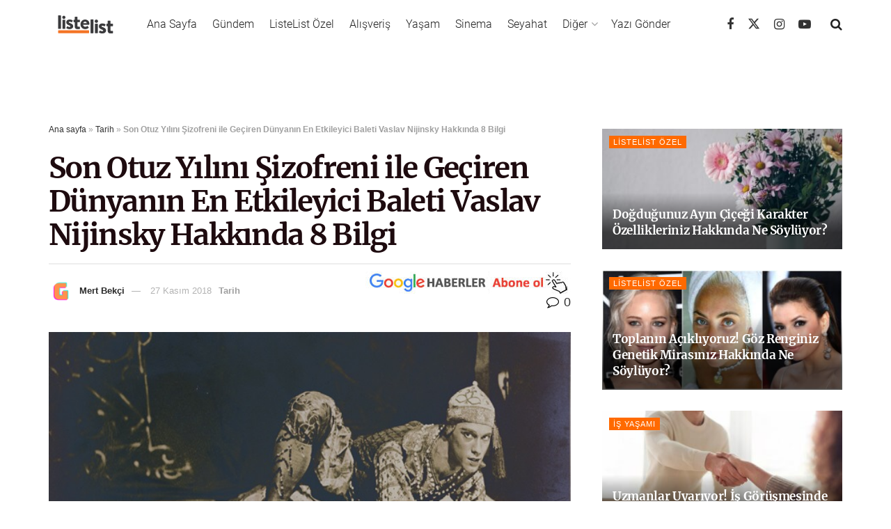

--- FILE ---
content_type: text/html; charset=utf-8
request_url: https://listelist.com/vaslav-nijinsky-kimdir/
body_size: 38700
content:
<!DOCTYPE html>
<!--[if lt IE 7]> <html class="no-js lt-ie9 lt-ie8 lt-ie7" lang="tr"><![endif]--><!--[if IE 7]><html class="no-js lt-ie9 lt-ie8" lang="tr"><![endif]--><!--[if IE 8]><html class="no-js lt-ie9" lang="tr"><![endif]--><!--[if IE 9]><html class="no-js lt-ie10" lang="tr"><![endif]--><!--[if gt IE 8]><!--><html class="no-js" lang="tr"> <!--<![endif]-->

<head>

    <link rel="preload" href="https://cdn.listelist.com/wp-content/themes/jnews/assets/dist/font/jegicon.woff" as="font" type="font/woff2" crossorigin>
    <link rel="preload" href="https://cdn.listelist.com/wp-content/themes/jnews/assets/dist/font/fontawesome-webfont.woff2" as="font" type="font/woff2" crossorigin>
    <meta http-equiv="Content-Type" content="text/html; charset=UTF-8">
    <meta name="viewport" content="width=device-width, initial-scale=1, user-scalable=yes">
    <meta name="theme-color" content="#f47324">
             <meta name="msapplication-navbutton-color" content="#f47324">
             <meta name="apple-mobile-web-app-status-bar-style" content="#f47324"><meta name="robots" content="index, follow, max-image-preview:large, max-snippet:-1, max-video-preview:-1">
	<style>img:is([sizes="auto" i], [sizes^="auto," i]) { contain-intrinsic-size: 3000px 1500px }</style>
				<script type="text/javascript">
			  var jnews_ajax_url = '/?ajax-request=jnews'
			</script>
			<script type="text/javascript">;window.jnews=window.jnews||{},window.jnews.library=window.jnews.library||{},window.jnews.library=function(){"use strict";var e=this;e.win=window,e.doc=document,e.noop=function(){},e.globalBody=e.doc.getElementsByTagName("body")[0],e.globalBody=e.globalBody?e.globalBody:e.doc,e.win.jnewsDataStorage=e.win.jnewsDataStorage||{_storage:new WeakMap,put:function(e,t,n){this._storage.has(e)||this._storage.set(e,new Map),this._storage.get(e).set(t,n)},get:function(e,t){return this._storage.get(e).get(t)},has:function(e,t){return this._storage.has(e)&&this._storage.get(e).has(t)},remove:function(e,t){var n=this._storage.get(e).delete(t);return 0===!this._storage.get(e).size&&this._storage.delete(e),n}},e.windowWidth=function(){return e.win.innerWidth||e.docEl.clientWidth||e.globalBody.clientWidth},e.windowHeight=function(){return e.win.innerHeight||e.docEl.clientHeight||e.globalBody.clientHeight},e.requestAnimationFrame=e.win.requestAnimationFrame||e.win.webkitRequestAnimationFrame||e.win.mozRequestAnimationFrame||e.win.msRequestAnimationFrame||window.oRequestAnimationFrame||function(e){return setTimeout(e,1e3/60)},e.cancelAnimationFrame=e.win.cancelAnimationFrame||e.win.webkitCancelAnimationFrame||e.win.webkitCancelRequestAnimationFrame||e.win.mozCancelAnimationFrame||e.win.msCancelRequestAnimationFrame||e.win.oCancelRequestAnimationFrame||function(e){clearTimeout(e)},e.classListSupport="classList"in document.createElement("_"),e.hasClass=e.classListSupport?function(e,t){return e.classList.contains(t)}:function(e,t){return e.className.indexOf(t)>=0},e.addClass=e.classListSupport?function(t,n){e.hasClass(t,n)||t.classList.add(n)}:function(t,n){e.hasClass(t,n)||(t.className+=" "+n)},e.removeClass=e.classListSupport?function(t,n){e.hasClass(t,n)&&t.classList.remove(n)}:function(t,n){e.hasClass(t,n)&&(t.className=t.className.replace(n,""))},e.objKeys=function(e){var t=[];for(var n in e)Object.prototype.hasOwnProperty.call(e,n)&&t.push(n);return t},e.isObjectSame=function(e,t){var n=!0;return JSON.stringify(e)!==JSON.stringify(t)&&(n=!1),n},e.extend=function(){for(var e,t,n,o=arguments[0]||{},i=1,a=arguments.length;i<a;i++)if(null!==(e=arguments[i]))for(t in e)o!==(n=e[t])&&void 0!==n&&(o[t]=n);return o},e.dataStorage=e.win.jnewsDataStorage,e.isVisible=function(e){return 0!==e.offsetWidth&&0!==e.offsetHeight||e.getBoundingClientRect().length},e.getHeight=function(e){return e.offsetHeight||e.clientHeight||e.getBoundingClientRect().height},e.getWidth=function(e){return e.offsetWidth||e.clientWidth||e.getBoundingClientRect().width},e.supportsPassive=!1;try{var t=Object.defineProperty({},"passive",{get:function(){e.supportsPassive=!0}});"createEvent"in e.doc?e.win.addEventListener("test",null,t):"fireEvent"in e.doc&&e.win.attachEvent("test",null)}catch(e){}e.passiveOption=!!e.supportsPassive&&{passive:!0},e.setStorage=function(e,t){e="jnews-"+e;var n={expired:Math.floor(((new Date).getTime()+432e5)/1e3)};t=Object.assign(n,t);localStorage.setItem(e,JSON.stringify(t))},e.getStorage=function(e){e="jnews-"+e;var t=localStorage.getItem(e);return null!==t&&0<t.length?JSON.parse(localStorage.getItem(e)):{}},e.expiredStorage=function(){var t,n="jnews-";for(var o in localStorage)o.indexOf(n)>-1&&"undefined"!==(t=e.getStorage(o.replace(n,""))).expired&&t.expired<Math.floor((new Date).getTime()/1e3)&&localStorage.removeItem(o)},e.addEvents=function(t,n,o){for(var i in n){var a=["touchstart","touchmove"].indexOf(i)>=0&&!o&&e.passiveOption;"createEvent"in e.doc?t.addEventListener(i,n[i],a):"fireEvent"in e.doc&&t.attachEvent("on"+i,n[i])}},e.removeEvents=function(t,n){for(var o in n)"createEvent"in e.doc?t.removeEventListener(o,n[o]):"fireEvent"in e.doc&&t.detachEvent("on"+o,n[o])},e.triggerEvents=function(t,n,o){var i;o=o||{detail:null};return"createEvent"in e.doc?(!(i=e.doc.createEvent("CustomEvent")||new CustomEvent(n)).initCustomEvent||i.initCustomEvent(n,!0,!1,o),void t.dispatchEvent(i)):"fireEvent"in e.doc?((i=e.doc.createEventObject()).eventType=n,void t.fireEvent("on"+i.eventType,i)):void 0},e.getParents=function(t,n){void 0===n&&(n=e.doc);for(var o=[],i=t.parentNode,a=!1;!a;)if(i){var r=i;r.querySelectorAll(n).length?a=!0:(o.push(r),i=r.parentNode)}else o=[],a=!0;return o},e.forEach=function(e,t,n){for(var o=0,i=e.length;o<i;o++)t.call(n,e[o],o)},e.getText=function(e){return e.innerText||e.textContent},e.setText=function(e,t){var n="object"==typeof t?t.innerText||t.textContent:t;e.innerText&&(e.innerText=n),e.textContent&&(e.textContent=n)},e.httpBuildQuery=function(t){return e.objKeys(t).reduce(function t(n){var o=arguments.length>1&&void 0!==arguments[1]?arguments[1]:null;return function(i,a){var r=n[a];a=encodeURIComponent(a);var s=o?"".concat(o,"[").concat(a,"]"):a;return null==r||"function"==typeof r?(i.push("".concat(s,"=")),i):["number","boolean","string"].includes(typeof r)?(i.push("".concat(s,"=").concat(encodeURIComponent(r))),i):(i.push(e.objKeys(r).reduce(t(r,s),[]).join("&")),i)}}(t),[]).join("&")},e.get=function(t,n,o,i){return o="function"==typeof o?o:e.noop,e.ajax("GET",t,n,o,i)},e.post=function(t,n,o,i){return o="function"==typeof o?o:e.noop,e.ajax("POST",t,n,o,i)},e.ajax=function(t,n,o,i,a){var r=new XMLHttpRequest,s=n,c=e.httpBuildQuery(o);if(t=-1!=["GET","POST"].indexOf(t)?t:"GET",r.open(t,s+("GET"==t?"?"+c:""),!0),"POST"==t&&r.setRequestHeader("Content-type","application/x-www-form-urlencoded"),r.setRequestHeader("X-Requested-With","XMLHttpRequest"),r.onreadystatechange=function(){4===r.readyState&&200<=r.status&&300>r.status&&"function"==typeof i&&i.call(void 0,r.response)},void 0!==a&&!a){return{xhr:r,send:function(){r.send("POST"==t?c:null)}}}return r.send("POST"==t?c:null),{xhr:r}},e.scrollTo=function(t,n,o){function i(e,t,n){this.start=this.position(),this.change=e-this.start,this.currentTime=0,this.increment=20,this.duration=void 0===n?500:n,this.callback=t,this.finish=!1,this.animateScroll()}return Math.easeInOutQuad=function(e,t,n,o){return(e/=o/2)<1?n/2*e*e+t:-n/2*(--e*(e-2)-1)+t},i.prototype.stop=function(){this.finish=!0},i.prototype.move=function(t){e.doc.documentElement.scrollTop=t,e.globalBody.parentNode.scrollTop=t,e.globalBody.scrollTop=t},i.prototype.position=function(){return e.doc.documentElement.scrollTop||e.globalBody.parentNode.scrollTop||e.globalBody.scrollTop},i.prototype.animateScroll=function(){this.currentTime+=this.increment;var t=Math.easeInOutQuad(this.currentTime,this.start,this.change,this.duration);this.move(t),this.currentTime<this.duration&&!this.finish?e.requestAnimationFrame.call(e.win,this.animateScroll.bind(this)):this.callback&&"function"==typeof this.callback&&this.callback()},new i(t,n,o)},e.unwrap=function(t){var n,o=t;e.forEach(t,(function(e,t){n?n+=e:n=e})),o.replaceWith(n)},e.performance={start:function(e){performance.mark(e+"Start")},stop:function(e){performance.mark(e+"End"),performance.measure(e,e+"Start",e+"End")}},e.fps=function(){var t=0,n=0,o=0;!function(){var i=t=0,a=0,r=0,s=document.getElementById("fpsTable"),c=function(t){void 0===document.getElementsByTagName("body")[0]?e.requestAnimationFrame.call(e.win,(function(){c(t)})):document.getElementsByTagName("body")[0].appendChild(t)};null===s&&((s=document.createElement("div")).style.position="fixed",s.style.top="120px",s.style.left="10px",s.style.width="100px",s.style.height="20px",s.style.border="1px solid black",s.style.fontSize="11px",s.style.zIndex="100000",s.style.backgroundColor="white",s.id="fpsTable",c(s));var l=function(){o++,n=Date.now(),(a=(o/(r=(n-t)/1e3)).toPrecision(2))!=i&&(i=a,s.innerHTML=i+"fps"),1<r&&(t=n,o=0),e.requestAnimationFrame.call(e.win,l)};l()}()},e.instr=function(e,t){for(var n=0;n<t.length;n++)if(-1!==e.toLowerCase().indexOf(t[n].toLowerCase()))return!0},e.winLoad=function(t,n){function o(o){if("complete"===e.doc.readyState||"interactive"===e.doc.readyState)return!o||n?setTimeout(t,n||1):t(o),1}o()||e.addEvents(e.win,{load:o})},e.docReady=function(t,n){function o(o){if("complete"===e.doc.readyState||"interactive"===e.doc.readyState)return!o||n?setTimeout(t,n||1):t(o),1}o()||e.addEvents(e.doc,{DOMContentLoaded:o})},e.fireOnce=function(){e.docReady((function(){e.assets=e.assets||[],e.assets.length&&(e.boot(),e.load_assets())}),50)},e.boot=function(){e.length&&e.doc.querySelectorAll("style[media]").forEach((function(e){"not all"==e.getAttribute("media")&&e.removeAttribute("media")}))},e.create_js=function(t,n){var o=e.doc.createElement("script");switch(o.setAttribute("src",t),n){case"defer":o.setAttribute("defer",!0);break;case"async":o.setAttribute("async",!0);break;case"deferasync":o.setAttribute("defer",!0),o.setAttribute("async",!0)}e.globalBody.appendChild(o)},e.load_assets=function(){"object"==typeof e.assets&&e.forEach(e.assets.slice(0),(function(t,n){var o="";t.defer&&(o+="defer"),t.async&&(o+="async"),e.create_js(t.url,o);var i=e.assets.indexOf(t);i>-1&&e.assets.splice(i,1)})),e.assets=jnewsoption.au_scripts=window.jnewsads=[]},e.setCookie=function(e,t,n){var o="";if(n){var i=new Date;i.setTime(i.getTime()+24*n*60*60*1e3),o="; expires="+i.toUTCString()}document.cookie=e+"="+(t||"")+o+"; path=/"},e.getCookie=function(e){for(var t=e+"=",n=document.cookie.split(";"),o=0;o<n.length;o++){for(var i=n[o];" "==i.charAt(0);)i=i.substring(1,i.length);if(0==i.indexOf(t))return i.substring(t.length,i.length)}return null},e.eraseCookie=function(e){document.cookie=e+"=; Path=/; Expires=Thu, 01 Jan 1970 00:00:01 GMT;"},e.docReady((function(){e.globalBody=e.globalBody==e.doc?e.doc.getElementsByTagName("body")[0]:e.globalBody,e.globalBody=e.globalBody?e.globalBody:e.doc})),e.winLoad((function(){e.winLoad((function(){var t=!1;if(void 0!==window.jnewsadmin)if(void 0!==window.file_version_checker){var n=e.objKeys(window.file_version_checker);n.length?n.forEach((function(e){t||"10.0.4"===window.file_version_checker[e]||(t=!0)})):t=!0}else t=!0;t&&(window.jnewsHelper.getMessage(),window.jnewsHelper.getNotice())}),2500)}))},window.jnews.library=new window.jnews.library;</script>
	<!-- This site is optimized with the Yoast SEO plugin v25.3 - https://yoast.com/wordpress/plugins/seo/ -->
	<title>Son Otuz Yılını Şizofreni ile Geçiren Dünyanın En Etkileyici Baleti Vaslav Nijinsky Hakkında 8 Bilgi</title>
	<meta name="description" content="Vaslav Nijinsky, 1889 yılında Ukrayna Kiev’de dünyaya gelir. Baleye olan yeteneği erken keşfedildiği gibi, profesyonel balet olduğunda da hiçbir zaman eskimez. Yüksek sıçrama gücüyle, devrin çoğu baletinden ayrılarak özel bir yere gelir">
	<link rel="canonical" href="https://listelist.com/vaslav-nijinsky-kimdir/">
	<meta property="og:locale" content="tr_TR">
	<meta property="og:type" content="article">
	<meta property="og:title" content="Son Otuz Yılını Şizofreni ile Geçiren Dünyanın En Etkileyici Baleti Vaslav Nijinsky Hakkında 8 Bilgi">
	<meta property="og:description" content="Vaslav Nijinsky, 1889 yılında Ukrayna Kiev’de dünyaya gelir. Baleye olan yeteneği erken keşfedildiği gibi, profesyonel balet olduğunda da hiçbir zaman eskimez. Yüksek sıçrama gücüyle, devrin çoğu baletinden ayrılarak özel bir yere gelir">
	<meta property="og:url" content="https://listelist.com/vaslav-nijinsky-kimdir/">
	<meta property="og:site_name" content="ListeList">
	<meta property="article:publisher" content="https://www.facebook.com/listelistcom">
	<meta property="article:published_time" content="2018-11-27T14:56:05+00:00">
	<meta property="og:image" content="https://cdn.listelist.com/wp-content/uploads/2018/11/nijinsky.jpg">
	<meta property="og:image:width" content="620">
	<meta property="og:image:height" content="310">
	<meta property="og:image:type" content="image/jpeg">
	<meta name="author" content="Mert Bekçi">
	<meta name="twitter:card" content="summary_large_image">
	<meta name="twitter:creator" content="@mertbekci7">
	<meta name="twitter:site" content="@listelist">
	<meta name="twitter:label1" content="Yazan:">
	<meta name="twitter:data1" content="Mert Bekçi">
	<meta name="twitter:label2" content="Tahmini okuma süresi">
	<meta name="twitter:data2" content="5 dakika">
	<script type="application/ld+json" class="yoast-schema-graph">{"@context":"https://schema.org","@graph":[{"@type":"Article","@id":"https://listelist.com/vaslav-nijinsky-kimdir/#article","isPartOf":{"@id":"https://listelist.com/vaslav-nijinsky-kimdir/"},"author":{"name":"Mert Bekçi","@id":"https://listelist.com/#/schema/person/8cfdce4b9e9c9c6b999b841fbbdb5e79"},"headline":"Son Otuz Yılını Şizofreni ile Geçiren Dünyanın En Etkileyici Baleti Vaslav Nijinsky Hakkında 8 Bilgi","datePublished":"2018-11-27T14:56:05+00:00","mainEntityOfPage":{"@id":"https://listelist.com/vaslav-nijinsky-kimdir/"},"wordCount":1006,"commentCount":0,"publisher":{"@id":"https://listelist.com/#organization"},"image":{"@id":"https://listelist.com/vaslav-nijinsky-kimdir/#primaryimage"},"thumbnailUrl":"https://cdn.listelist.com/wp-content/uploads/2018/11/nijinsky.jpg","keywords":["Manşet"],"articleSection":["Tarih"],"inLanguage":"tr","potentialAction":[{"@type":"CommentAction","name":"Comment","target":["https://listelist.com/vaslav-nijinsky-kimdir/#respond"]}]},{"@type":"WebPage","@id":"https://listelist.com/vaslav-nijinsky-kimdir/","url":"https://listelist.com/vaslav-nijinsky-kimdir/","name":"Son Otuz Yılını Şizofreni ile Geçiren Dünyanın En Etkileyici Baleti Vaslav Nijinsky Hakkında 8 Bilgi","isPartOf":{"@id":"https://listelist.com/#website"},"primaryImageOfPage":{"@id":"https://listelist.com/vaslav-nijinsky-kimdir/#primaryimage"},"image":{"@id":"https://listelist.com/vaslav-nijinsky-kimdir/#primaryimage"},"thumbnailUrl":"https://cdn.listelist.com/wp-content/uploads/2018/11/nijinsky.jpg","datePublished":"2018-11-27T14:56:05+00:00","description":"Vaslav Nijinsky, 1889 yılında Ukrayna Kiev’de dünyaya gelir. Baleye olan yeteneği erken keşfedildiği gibi, profesyonel balet olduğunda da hiçbir zaman eskimez. Yüksek sıçrama gücüyle, devrin çoğu baletinden ayrılarak özel bir yere gelir","breadcrumb":{"@id":"https://listelist.com/vaslav-nijinsky-kimdir/#breadcrumb"},"inLanguage":"tr","potentialAction":[{"@type":"ReadAction","target":["https://listelist.com/vaslav-nijinsky-kimdir/"]}]},{"@type":"ImageObject","inLanguage":"tr","@id":"https://listelist.com/vaslav-nijinsky-kimdir/#primaryimage","url":"https://cdn.listelist.com/wp-content/uploads/2018/11/nijinsky.jpg","contentUrl":"https://cdn.listelist.com/wp-content/uploads/2018/11/nijinsky.jpg","width":620,"height":310},{"@type":"BreadcrumbList","@id":"https://listelist.com/vaslav-nijinsky-kimdir/#breadcrumb","itemListElement":[{"@type":"ListItem","position":1,"name":"Ana sayfa","item":"https://listelist.com/"},{"@type":"ListItem","position":2,"name":"Tarih","item":"https://listelist.com/tarih/"},{"@type":"ListItem","position":3,"name":"Son Otuz Yılını Şizofreni ile Geçiren Dünyanın En Etkileyici Baleti Vaslav Nijinsky Hakkında 8 Bilgi"}]},{"@type":"WebSite","@id":"https://listelist.com/#website","url":"https://listelist.com/","name":"ListeList","description":"Yeni Nesil Medya Platformu","publisher":{"@id":"https://listelist.com/#organization"},"potentialAction":[{"@type":"SearchAction","target":{"@type":"EntryPoint","urlTemplate":"https://listelist.com/?s={search_term_string}"},"query-input":{"@type":"PropertyValueSpecification","valueRequired":true,"valueName":"search_term_string"}}],"inLanguage":"tr"},{"@type":"Organization","@id":"https://listelist.com/#organization","name":"ListeList","url":"https://listelist.com/","logo":{"@type":"ImageObject","inLanguage":"tr","@id":"https://listelist.com/#/schema/logo/image/","url":"https://cdn.listelist.com/wp-content/uploads/2020/03/listelist-200x80-1.png","contentUrl":"https://cdn.listelist.com/wp-content/uploads/2020/03/listelist-200x80-1.png","width":200,"height":80,"caption":"ListeList"},"image":{"@id":"https://listelist.com/#/schema/logo/image/"},"sameAs":["https://www.facebook.com/listelistcom","https://x.com/listelist","https://www.instagram.com/listelistcom/","https://www.youtube.com/listelist"]},{"@type":"Person","@id":"https://listelist.com/#/schema/person/8cfdce4b9e9c9c6b999b841fbbdb5e79","name":"Mert Bekçi","image":{"@type":"ImageObject","inLanguage":"tr","@id":"https://listelist.com/#/schema/person/image/","url":"https://cdn.listelist.com/wp-content/litespeed/avatar/b81c45de55f6545ec4b5e229cc2c56b2.jpg?ver=1765319350","contentUrl":"https://cdn.listelist.com/wp-content/litespeed/avatar/b81c45de55f6545ec4b5e229cc2c56b2.jpg?ver=1765319350","caption":"Mert Bekçi"},"description":"Artvin'den Kocaeli'ye, İzmir'den Eskişehir'e dört yıllık, çok şehirli edebiyat eğitimi. Edebiyat, dergicilik, yazarlık ve türevleriyle uğraşır.","sameAs":["https://www.instagram.com/mertbekci_/","https://x.com/mertbekci7"],"url":"https://listelist.com/author/mertbekci/"}]}</script>
	<!-- / Yoast SEO plugin. -->


<link rel="dns-prefetch" href="//fonts.googleapis.com">
<link rel="preconnect" href="https://fonts.gstatic.com">
<link rel="alternate" type="application/rss+xml" title="ListeList » akışı" href="https://listelist.com/feed/">
<link rel="alternate" type="application/rss+xml" title="ListeList » yorum akışı" href="https://listelist.com/comments/feed/">
<link rel="alternate" type="application/rss+xml" title="ListeList » Son Otuz Yılını Şizofreni ile Geçiren Dünyanın En Etkileyici Baleti Vaslav Nijinsky Hakkında 8 Bilgi yorum akışı" href="https://listelist.com/vaslav-nijinsky-kimdir/feed/">
<link rel="alternate" type="application/rss+xml" title="ListeList » Hikaye beslemesi" href="https://listelist.com/web-stories/feed/"><link rel="stylesheet" id="litespeed-cache-dummy-css" href="https://cdn.listelist.com/wp-content/plugins/litespeed-cache/assets/css/litespeed-dummy.css?ver=d77ce265f166d789901a2a84f46f59c9" type="text/css" media="nope!" onload='this.media="all"'>
<link rel="stylesheet" id="wp-block-library-css" href="https://cdn.listelist.com/wp-content/plugins/gutenberg/build/block-library/style.css?ver=21.0.0" type="text/css" media="nope!" onload='this.media="all"'>
<style id="classic-theme-styles-inline-css" type="text/css">
/*! This file is auto-generated */
.wp-block-button__link{color:#fff;background-color:#32373c;border-radius:9999px;box-shadow:none;text-decoration:none;padding:calc(.667em + 2px) calc(1.333em + 2px);font-size:1.125em}.wp-block-file__button{background:#32373c;color:#fff;text-decoration:none}
</style>
<link rel="stylesheet" id="YSFA-css" href="https://cdn.listelist.com/wp-content/plugins/faq-schema-block-to-accordion/assets/css/style.min.css?ver=1.0.5" type="text/css" media="nope!" onload='this.media="all"'>
<style id="global-styles-inline-css" type="text/css">
:root{--wp--preset--aspect-ratio--square: 1;--wp--preset--aspect-ratio--4-3: 4/3;--wp--preset--aspect-ratio--3-4: 3/4;--wp--preset--aspect-ratio--3-2: 3/2;--wp--preset--aspect-ratio--2-3: 2/3;--wp--preset--aspect-ratio--16-9: 16/9;--wp--preset--aspect-ratio--9-16: 9/16;--wp--preset--color--black: #000000;--wp--preset--color--cyan-bluish-gray: #abb8c3;--wp--preset--color--white: #ffffff;--wp--preset--color--pale-pink: #f78da7;--wp--preset--color--vivid-red: #cf2e2e;--wp--preset--color--luminous-vivid-orange: #ff6900;--wp--preset--color--luminous-vivid-amber: #fcb900;--wp--preset--color--light-green-cyan: #7bdcb5;--wp--preset--color--vivid-green-cyan: #00d084;--wp--preset--color--pale-cyan-blue: #8ed1fc;--wp--preset--color--vivid-cyan-blue: #0693e3;--wp--preset--color--vivid-purple: #9b51e0;--wp--preset--gradient--vivid-cyan-blue-to-vivid-purple: linear-gradient(135deg,rgb(6,147,227) 0%,rgb(155,81,224) 100%);--wp--preset--gradient--light-green-cyan-to-vivid-green-cyan: linear-gradient(135deg,rgb(122,220,180) 0%,rgb(0,208,130) 100%);--wp--preset--gradient--luminous-vivid-amber-to-luminous-vivid-orange: linear-gradient(135deg,rgb(252,185,0) 0%,rgb(255,105,0) 100%);--wp--preset--gradient--luminous-vivid-orange-to-vivid-red: linear-gradient(135deg,rgb(255,105,0) 0%,rgb(207,46,46) 100%);--wp--preset--gradient--very-light-gray-to-cyan-bluish-gray: linear-gradient(135deg,rgb(238,238,238) 0%,rgb(169,184,195) 100%);--wp--preset--gradient--cool-to-warm-spectrum: linear-gradient(135deg,rgb(74,234,220) 0%,rgb(151,120,209) 20%,rgb(207,42,186) 40%,rgb(238,44,130) 60%,rgb(251,105,98) 80%,rgb(254,248,76) 100%);--wp--preset--gradient--blush-light-purple: linear-gradient(135deg,rgb(255,206,236) 0%,rgb(152,150,240) 100%);--wp--preset--gradient--blush-bordeaux: linear-gradient(135deg,rgb(254,205,165) 0%,rgb(254,45,45) 50%,rgb(107,0,62) 100%);--wp--preset--gradient--luminous-dusk: linear-gradient(135deg,rgb(255,203,112) 0%,rgb(199,81,192) 50%,rgb(65,88,208) 100%);--wp--preset--gradient--pale-ocean: linear-gradient(135deg,rgb(255,245,203) 0%,rgb(182,227,212) 50%,rgb(51,167,181) 100%);--wp--preset--gradient--electric-grass: linear-gradient(135deg,rgb(202,248,128) 0%,rgb(113,206,126) 100%);--wp--preset--gradient--midnight: linear-gradient(135deg,rgb(2,3,129) 0%,rgb(40,116,252) 100%);--wp--preset--font-size--small: 13px;--wp--preset--font-size--medium: 20px;--wp--preset--font-size--large: 36px;--wp--preset--font-size--x-large: 42px;--wp--preset--spacing--20: 0.44rem;--wp--preset--spacing--30: 0.67rem;--wp--preset--spacing--40: 1rem;--wp--preset--spacing--50: 1.5rem;--wp--preset--spacing--60: 2.25rem;--wp--preset--spacing--70: 3.38rem;--wp--preset--spacing--80: 5.06rem;--wp--preset--shadow--natural: 6px 6px 9px rgba(0, 0, 0, 0.2);--wp--preset--shadow--deep: 12px 12px 50px rgba(0, 0, 0, 0.4);--wp--preset--shadow--sharp: 6px 6px 0px rgba(0, 0, 0, 0.2);--wp--preset--shadow--outlined: 6px 6px 0px -3px rgb(255, 255, 255), 6px 6px rgb(0, 0, 0);--wp--preset--shadow--crisp: 6px 6px 0px rgb(0, 0, 0);}:where(.is-layout-flex){gap: 0.5em;}:where(.is-layout-grid){gap: 0.5em;}body .is-layout-flex{display: flex;}.is-layout-flex{flex-wrap: wrap;align-items: center;}.is-layout-flex > :is(*, div){margin: 0;}body .is-layout-grid{display: grid;}.is-layout-grid > :is(*, div){margin: 0;}:where(.wp-block-columns.is-layout-flex){gap: 2em;}:where(.wp-block-columns.is-layout-grid){gap: 2em;}:where(.wp-block-post-template.is-layout-flex){gap: 1.25em;}:where(.wp-block-post-template.is-layout-grid){gap: 1.25em;}.has-black-color{color: var(--wp--preset--color--black) !important;}.has-cyan-bluish-gray-color{color: var(--wp--preset--color--cyan-bluish-gray) !important;}.has-white-color{color: var(--wp--preset--color--white) !important;}.has-pale-pink-color{color: var(--wp--preset--color--pale-pink) !important;}.has-vivid-red-color{color: var(--wp--preset--color--vivid-red) !important;}.has-luminous-vivid-orange-color{color: var(--wp--preset--color--luminous-vivid-orange) !important;}.has-luminous-vivid-amber-color{color: var(--wp--preset--color--luminous-vivid-amber) !important;}.has-light-green-cyan-color{color: var(--wp--preset--color--light-green-cyan) !important;}.has-vivid-green-cyan-color{color: var(--wp--preset--color--vivid-green-cyan) !important;}.has-pale-cyan-blue-color{color: var(--wp--preset--color--pale-cyan-blue) !important;}.has-vivid-cyan-blue-color{color: var(--wp--preset--color--vivid-cyan-blue) !important;}.has-vivid-purple-color{color: var(--wp--preset--color--vivid-purple) !important;}.has-black-background-color{background-color: var(--wp--preset--color--black) !important;}.has-cyan-bluish-gray-background-color{background-color: var(--wp--preset--color--cyan-bluish-gray) !important;}.has-white-background-color{background-color: var(--wp--preset--color--white) !important;}.has-pale-pink-background-color{background-color: var(--wp--preset--color--pale-pink) !important;}.has-vivid-red-background-color{background-color: var(--wp--preset--color--vivid-red) !important;}.has-luminous-vivid-orange-background-color{background-color: var(--wp--preset--color--luminous-vivid-orange) !important;}.has-luminous-vivid-amber-background-color{background-color: var(--wp--preset--color--luminous-vivid-amber) !important;}.has-light-green-cyan-background-color{background-color: var(--wp--preset--color--light-green-cyan) !important;}.has-vivid-green-cyan-background-color{background-color: var(--wp--preset--color--vivid-green-cyan) !important;}.has-pale-cyan-blue-background-color{background-color: var(--wp--preset--color--pale-cyan-blue) !important;}.has-vivid-cyan-blue-background-color{background-color: var(--wp--preset--color--vivid-cyan-blue) !important;}.has-vivid-purple-background-color{background-color: var(--wp--preset--color--vivid-purple) !important;}.has-black-border-color{border-color: var(--wp--preset--color--black) !important;}.has-cyan-bluish-gray-border-color{border-color: var(--wp--preset--color--cyan-bluish-gray) !important;}.has-white-border-color{border-color: var(--wp--preset--color--white) !important;}.has-pale-pink-border-color{border-color: var(--wp--preset--color--pale-pink) !important;}.has-vivid-red-border-color{border-color: var(--wp--preset--color--vivid-red) !important;}.has-luminous-vivid-orange-border-color{border-color: var(--wp--preset--color--luminous-vivid-orange) !important;}.has-luminous-vivid-amber-border-color{border-color: var(--wp--preset--color--luminous-vivid-amber) !important;}.has-light-green-cyan-border-color{border-color: var(--wp--preset--color--light-green-cyan) !important;}.has-vivid-green-cyan-border-color{border-color: var(--wp--preset--color--vivid-green-cyan) !important;}.has-pale-cyan-blue-border-color{border-color: var(--wp--preset--color--pale-cyan-blue) !important;}.has-vivid-cyan-blue-border-color{border-color: var(--wp--preset--color--vivid-cyan-blue) !important;}.has-vivid-purple-border-color{border-color: var(--wp--preset--color--vivid-purple) !important;}.has-vivid-cyan-blue-to-vivid-purple-gradient-background{background: var(--wp--preset--gradient--vivid-cyan-blue-to-vivid-purple) !important;}.has-light-green-cyan-to-vivid-green-cyan-gradient-background{background: var(--wp--preset--gradient--light-green-cyan-to-vivid-green-cyan) !important;}.has-luminous-vivid-amber-to-luminous-vivid-orange-gradient-background{background: var(--wp--preset--gradient--luminous-vivid-amber-to-luminous-vivid-orange) !important;}.has-luminous-vivid-orange-to-vivid-red-gradient-background{background: var(--wp--preset--gradient--luminous-vivid-orange-to-vivid-red) !important;}.has-very-light-gray-to-cyan-bluish-gray-gradient-background{background: var(--wp--preset--gradient--very-light-gray-to-cyan-bluish-gray) !important;}.has-cool-to-warm-spectrum-gradient-background{background: var(--wp--preset--gradient--cool-to-warm-spectrum) !important;}.has-blush-light-purple-gradient-background{background: var(--wp--preset--gradient--blush-light-purple) !important;}.has-blush-bordeaux-gradient-background{background: var(--wp--preset--gradient--blush-bordeaux) !important;}.has-luminous-dusk-gradient-background{background: var(--wp--preset--gradient--luminous-dusk) !important;}.has-pale-ocean-gradient-background{background: var(--wp--preset--gradient--pale-ocean) !important;}.has-electric-grass-gradient-background{background: var(--wp--preset--gradient--electric-grass) !important;}.has-midnight-gradient-background{background: var(--wp--preset--gradient--midnight) !important;}.has-small-font-size{font-size: var(--wp--preset--font-size--small) !important;}.has-medium-font-size{font-size: var(--wp--preset--font-size--medium) !important;}.has-large-font-size{font-size: var(--wp--preset--font-size--large) !important;}.has-x-large-font-size{font-size: var(--wp--preset--font-size--x-large) !important;}
:where(.wp-block-columns.is-layout-flex){gap: 2em;}:where(.wp-block-columns.is-layout-grid){gap: 2em;}
:root :where(.wp-block-pullquote){font-size: 1.5em;line-height: 1.6;}
:where(.wp-block-post-template.is-layout-flex){gap: 1.25em;}:where(.wp-block-post-template.is-layout-grid){gap: 1.25em;}
</style>
<link rel="stylesheet" id="jnews-video-css" href="https://cdn.listelist.com/wp-content/plugins/jnews-video/assets/css/plugin.css?ver=11.6.3" type="text/css" media="nope!" onload='this.media="all"'>
<link rel="stylesheet" id="ppress-frontend-css" href="https://cdn.listelist.com/wp-content/plugins/wp-user-avatar/assets/css/frontend.min.css?ver=4.16.1" type="text/css" media="nope!" onload='this.media="all"'>
<link rel="stylesheet" id="ppress-flatpickr-css" href="https://cdn.listelist.com/wp-content/plugins/wp-user-avatar/assets/flatpickr/flatpickr.min.css?ver=4.16.1" type="text/css" media="nope!" onload='this.media="all"'>
<link rel="stylesheet" id="ppress-select2-css" href="https://cdn.listelist.com/wp-content/plugins/wp-user-avatar/assets/select2/select2.min.css?ver=d77ce265f166d789901a2a84f46f59c9" type="text/css" media="nope!" onload='this.media="all"'>
<link rel="stylesheet" id="jnews-parent-style-css" href="https://cdn.listelist.com/wp-content/themes/jnews/style.css?ver=d77ce265f166d789901a2a84f46f59c9" type="text/css" media="nope!" onload='this.media="all"'>
<link rel="stylesheet" id="js_composer_front-css" href="https://cdn.listelist.com/wp-content/plugins/js_composer/assets/css/js_composer.min.css?ver=8.3.1" type="text/css" media="nope!" onload='this.media="all"'>
<link rel="stylesheet" id="jeg_customizer_font-css" href="//fonts.googleapis.com/css?family=Roboto%3A300%2C700%2C100%2C300%2Cregular%2C500%2C700%2C900%7CMerriweather%3A700&amp;display=swap&amp;ver=1.3.0" type="text/css" media="nope!" onload='this.media="all"'>
<link rel="stylesheet" id="font-awesome-css" href="https://cdn.listelist.com/wp-content/themes/jnews/assets/fonts/font-awesome/font-awesome.min.css?ver=1.0.3023" type="text/css" media="nope!" onload='this.media="all"'>
<link rel="stylesheet" id="jnews-frontend-css" href="https://cdn.listelist.com/wp-content/themes/jnews/assets/dist/frontend.min.css?ver=1.0.3023" type="text/css" media="nope!" onload='this.media="all"'>
<link rel="stylesheet" id="jnews-js-composer-css" href="https://cdn.listelist.com/wp-content/themes/jnews/assets/css/js-composer-frontend.css?ver=1.0.3023" type="text/css" media="nope!" onload='this.media="all"'>
<link rel="stylesheet" id="jnews-style-css" href="https://cdn.listelist.com/wp-content/themes/jnews-child/style.css?ver=1.0.3023" type="text/css" media="nope!" onload='this.media="all"'>
<link rel="stylesheet" id="jnews-darkmode-css" href="https://cdn.listelist.com/wp-content/themes/jnews/assets/css/darkmode.css?ver=1.0.3023" type="text/css" media="nope!" onload='this.media="all"'>
<link rel="stylesheet" id="jnews-video-darkmode-css" href="https://cdn.listelist.com/wp-content/plugins/jnews-video/assets/css/darkmode.css?ver=11.6.3" type="text/css" media="nope!" onload='this.media="all"'>
<link rel="stylesheet" id="jnews-select-share-css" href="https://cdn.listelist.com/wp-content/plugins/jnews-social-share/assets/css/plugin.css" type="text/css" media="nope!" onload='this.media="all"'>
<script type="text/javascript" src="https://cdn.listelist.com/wp-includes/js/jquery/jquery.min.js?ver=3.7.1" id="jquery-core-js"></script>
<script type="text/javascript" src="https://cdn.listelist.com/wp-includes/js/jquery/jquery-migrate.min.js?ver=3.4.1" id="jquery-migrate-js"></script>
<script type="text/javascript" src="https://cdn.listelist.com/wp-content/plugins/wp-user-avatar/assets/flatpickr/flatpickr.min.js?ver=4.16.1" id="ppress-flatpickr-js"></script>
<script type="text/javascript" src="https://cdn.listelist.com/wp-content/plugins/wp-user-avatar/assets/select2/select2.min.js?ver=4.16.1" id="ppress-select2-js"></script>
<script></script><link rel="https://api.w.org/" href="https://listelist.com/wp-json/"><link rel="alternate" title="JSON" type="application/json" href="https://listelist.com/wp-json/wp/v2/posts/429912"><link rel="EditURI" type="application/rsd+xml" title="RSD" href="https://listelist.com/xmlrpc.php?rsd">

<link rel="alternate" title="oEmbed (JSON)" type="application/json+oembed" href="https://listelist.com/wp-json/oembed/1.0/embed?url=https%3A%2F%2Flistelist.com%2Fvaslav-nijinsky-kimdir%2F">
<link rel="alternate" title="oEmbed (XML)" type="text/xml+oembed" href="https://listelist.com/wp-json/oembed/1.0/embed?url=https%3A%2F%2Flistelist.com%2Fvaslav-nijinsky-kimdir%2F&amp;format=xml">
<meta name="generator" content="performant-translations 1.2.0">
<meta name="generator" content="Powered by WPBakery Page Builder - drag and drop page builder for WordPress.">
<script type="application/ld+json">{"@context":"http:\/\/schema.org","@type":"Organization","@id":"https:\/\/listelist.com\/#organization","url":"https:\/\/listelist.com\/","name":"ListeList","logo":{"@type":"ImageObject","url":"https:\/\/listelist.com\/wp-content\/uploads\/2018\/03\/listelist-212x60.png"},"sameAs":["https:\/\/www.facebook.com\/listelistcom\/","https:\/\/twitter.com\/listelist","https:\/\/www.instagram.com\/listelistcom\/","https:\/\/www.youtube.com\/channel\/UC5yJEJHpgUon5NZWCX78E_A"]}</script>
<script type="application/ld+json">{"@context":"http:\/\/schema.org","@type":"WebSite","@id":"https:\/\/listelist.com\/#website","url":"https:\/\/listelist.com\/","name":"ListeList","potentialAction":{"@type":"SearchAction","target":"https:\/\/listelist.com\/?s={search_term_string}","query-input":"required name=search_term_string"}}</script>
<link rel="icon" href="https://cdn.listelist.com/wp-content/uploads/2019/12/cropped-identity-32x32.png" sizes="32x32">
<link rel="icon" href="https://cdn.listelist.com/wp-content/uploads/2019/12/cropped-identity-192x192.png" sizes="192x192">
<link rel="apple-touch-icon" href="https://cdn.listelist.com/wp-content/uploads/2019/12/cropped-identity-180x180.png">
<meta name="msapplication-TileImage" content="https://cdn.listelist.com/wp-content/uploads/2019/12/cropped-identity-270x270.png">
<style id="jeg_dynamic_css" type="text/css" data-type="jeg_custom-css">body { --j-body-color : #333333; --j-accent-color : #f47324; --j-alt-color : #000000; --j-heading-color : #1e0b0f; } body,.jeg_newsfeed_list .tns-outer .tns-controls button,.jeg_filter_button,.owl-carousel .owl-nav div,.jeg_readmore,.jeg_hero_style_7 .jeg_post_meta a,.widget_calendar thead th,.widget_calendar tfoot a,.jeg_socialcounter a,.entry-header .jeg_meta_like a,.entry-header .jeg_meta_comment a,.entry-header .jeg_meta_donation a,.entry-header .jeg_meta_bookmark a,.entry-content tbody tr:hover,.entry-content th,.jeg_splitpost_nav li:hover a,#breadcrumbs a,.jeg_author_socials a:hover,.jeg_footer_content a,.jeg_footer_bottom a,.jeg_cartcontent,.woocommerce .woocommerce-breadcrumb a { color : #333333; } a, .jeg_menu_style_5>li>a:hover, .jeg_menu_style_5>li.sfHover>a, .jeg_menu_style_5>li.current-menu-item>a, .jeg_menu_style_5>li.current-menu-ancestor>a, .jeg_navbar .jeg_menu:not(.jeg_main_menu)>li>a:hover, .jeg_midbar .jeg_menu:not(.jeg_main_menu)>li>a:hover, .jeg_side_tabs li.active, .jeg_block_heading_5 strong, .jeg_block_heading_6 strong, .jeg_block_heading_7 strong, .jeg_block_heading_8 strong, .jeg_subcat_list li a:hover, .jeg_subcat_list li button:hover, .jeg_pl_lg_7 .jeg_thumb .jeg_post_category a, .jeg_pl_xs_2:before, .jeg_pl_xs_4 .jeg_postblock_content:before, .jeg_postblock .jeg_post_title a:hover, .jeg_hero_style_6 .jeg_post_title a:hover, .jeg_sidefeed .jeg_pl_xs_3 .jeg_post_title a:hover, .widget_jnews_popular .jeg_post_title a:hover, .jeg_meta_author a, .widget_archive li a:hover, .widget_pages li a:hover, .widget_meta li a:hover, .widget_recent_entries li a:hover, .widget_rss li a:hover, .widget_rss cite, .widget_categories li a:hover, .widget_categories li.current-cat>a, #breadcrumbs a:hover, .jeg_share_count .counts, .commentlist .bypostauthor>.comment-body>.comment-author>.fn, span.required, .jeg_review_title, .bestprice .price, .authorlink a:hover, .jeg_vertical_playlist .jeg_video_playlist_play_icon, .jeg_vertical_playlist .jeg_video_playlist_item.active .jeg_video_playlist_thumbnail:before, .jeg_horizontal_playlist .jeg_video_playlist_play, .woocommerce li.product .pricegroup .button, .widget_display_forums li a:hover, .widget_display_topics li:before, .widget_display_replies li:before, .widget_display_views li:before, .bbp-breadcrumb a:hover, .jeg_mobile_menu li.sfHover>a, .jeg_mobile_menu li a:hover, .split-template-6 .pagenum, .jeg_mobile_menu_style_5>li>a:hover, .jeg_mobile_menu_style_5>li.sfHover>a, .jeg_mobile_menu_style_5>li.current-menu-item>a, .jeg_mobile_menu_style_5>li.current-menu-ancestor>a, .jeg_mobile_menu.jeg_menu_dropdown li.open > div > a { color : #f47324; } .jeg_menu_style_1>li>a:before, .jeg_menu_style_2>li>a:before, .jeg_menu_style_3>li>a:before, .jeg_side_toggle, .jeg_slide_caption .jeg_post_category a, .jeg_slider_type_1_wrapper .tns-controls button.tns-next, .jeg_block_heading_1 .jeg_block_title span, .jeg_block_heading_2 .jeg_block_title span, .jeg_block_heading_3, .jeg_block_heading_4 .jeg_block_title span, .jeg_block_heading_6:after, .jeg_pl_lg_box .jeg_post_category a, .jeg_pl_md_box .jeg_post_category a, .jeg_readmore:hover, .jeg_thumb .jeg_post_category a, .jeg_block_loadmore a:hover, .jeg_postblock.alt .jeg_block_loadmore a:hover, .jeg_block_loadmore a.active, .jeg_postblock_carousel_2 .jeg_post_category a, .jeg_heroblock .jeg_post_category a, .jeg_pagenav_1 .page_number.active, .jeg_pagenav_1 .page_number.active:hover, input[type="submit"], .btn, .button, .widget_tag_cloud a:hover, .popularpost_item:hover .jeg_post_title a:before, .jeg_splitpost_4 .page_nav, .jeg_splitpost_5 .page_nav, .jeg_post_via a:hover, .jeg_post_source a:hover, .jeg_post_tags a:hover, .comment-reply-title small a:before, .comment-reply-title small a:after, .jeg_storelist .productlink, .authorlink li.active a:before, .jeg_footer.dark .socials_widget:not(.nobg) a:hover .fa, div.jeg_breakingnews_title, .jeg_overlay_slider_bottom_wrapper .tns-controls button, .jeg_overlay_slider_bottom_wrapper .tns-controls button:hover, .jeg_vertical_playlist .jeg_video_playlist_current, .woocommerce span.onsale, .woocommerce #respond input#submit:hover, .woocommerce a.button:hover, .woocommerce button.button:hover, .woocommerce input.button:hover, .woocommerce #respond input#submit.alt, .woocommerce a.button.alt, .woocommerce button.button.alt, .woocommerce input.button.alt, .jeg_popup_post .caption, .jeg_footer.dark input[type="submit"], .jeg_footer.dark .btn, .jeg_footer.dark .button, .footer_widget.widget_tag_cloud a:hover, .jeg_inner_content .content-inner .jeg_post_category a:hover, #buddypress .standard-form button, #buddypress a.button, #buddypress input[type="submit"], #buddypress input[type="button"], #buddypress input[type="reset"], #buddypress ul.button-nav li a, #buddypress .generic-button a, #buddypress .generic-button button, #buddypress .comment-reply-link, #buddypress a.bp-title-button, #buddypress.buddypress-wrap .members-list li .user-update .activity-read-more a, div#buddypress .standard-form button:hover, div#buddypress a.button:hover, div#buddypress input[type="submit"]:hover, div#buddypress input[type="button"]:hover, div#buddypress input[type="reset"]:hover, div#buddypress ul.button-nav li a:hover, div#buddypress .generic-button a:hover, div#buddypress .generic-button button:hover, div#buddypress .comment-reply-link:hover, div#buddypress a.bp-title-button:hover, div#buddypress.buddypress-wrap .members-list li .user-update .activity-read-more a:hover, #buddypress #item-nav .item-list-tabs ul li a:before, .jeg_inner_content .jeg_meta_container .follow-wrapper a { background-color : #f47324; } .jeg_block_heading_7 .jeg_block_title span, .jeg_readmore:hover, .jeg_block_loadmore a:hover, .jeg_block_loadmore a.active, .jeg_pagenav_1 .page_number.active, .jeg_pagenav_1 .page_number.active:hover, .jeg_pagenav_3 .page_number:hover, .jeg_prevnext_post a:hover h3, .jeg_overlay_slider .jeg_post_category, .jeg_sidefeed .jeg_post.active, .jeg_vertical_playlist.jeg_vertical_playlist .jeg_video_playlist_item.active .jeg_video_playlist_thumbnail img, .jeg_horizontal_playlist .jeg_video_playlist_item.active { border-color : #f47324; } .jeg_tabpost_nav li.active, .woocommerce div.product .woocommerce-tabs ul.tabs li.active, .jeg_mobile_menu_style_1>li.current-menu-item a, .jeg_mobile_menu_style_1>li.current-menu-ancestor a, .jeg_mobile_menu_style_2>li.current-menu-item::after, .jeg_mobile_menu_style_2>li.current-menu-ancestor::after, .jeg_mobile_menu_style_3>li.current-menu-item::before, .jeg_mobile_menu_style_3>li.current-menu-ancestor::before { border-bottom-color : #f47324; } .jeg_post_share .jeg-icon svg { fill : #f47324; } .jeg_post_meta .fa, .jeg_post_meta .jpwt-icon, .entry-header .jeg_post_meta .fa, .jeg_review_stars, .jeg_price_review_list { color : #000000; } .jeg_share_button.share-float.share-monocrhome a { background-color : #000000; } h1,h2,h3,h4,h5,h6,.jeg_post_title a,.entry-header .jeg_post_title,.jeg_hero_style_7 .jeg_post_title a,.jeg_block_title,.jeg_splitpost_bar .current_title,.jeg_video_playlist_title,.gallery-caption,.jeg_push_notification_button>a.button { color : #1e0b0f; } .split-template-9 .pagenum, .split-template-10 .pagenum, .split-template-11 .pagenum, .split-template-12 .pagenum, .split-template-13 .pagenum, .split-template-15 .pagenum, .split-template-18 .pagenum, .split-template-20 .pagenum, .split-template-19 .current_title span, .split-template-20 .current_title span { background-color : #1e0b0f; } .jeg_topbar, .jeg_topbar.dark { border-top-width : 1px; } .jeg_midbar { height : 70px; } .jeg_midbar, .jeg_midbar.dark { border-bottom-width : 0px; border-bottom-color : #d3d3d3; } .jeg_header .jeg_bottombar.jeg_navbar,.jeg_bottombar .jeg_nav_icon { height : 50px; } .jeg_header .jeg_bottombar.jeg_navbar, .jeg_header .jeg_bottombar .jeg_main_menu:not(.jeg_menu_style_1) > li > a, .jeg_header .jeg_bottombar .jeg_menu_style_1 > li, .jeg_header .jeg_bottombar .jeg_menu:not(.jeg_main_menu) > li > a { line-height : 50px; } .jeg_header .jeg_bottombar, .jeg_header .jeg_bottombar.jeg_navbar_dark, .jeg_bottombar.jeg_navbar_boxed .jeg_nav_row, .jeg_bottombar.jeg_navbar_dark.jeg_navbar_boxed .jeg_nav_row { border-top-width : 0px; } .jeg_stickybar, .jeg_stickybar.dark { border-bottom-width : 0px; } .jeg_stickybar, .jeg_stickybar.dark, .jeg_stickybar.jeg_navbar_boxed .jeg_nav_row { border-bottom-color : #000000; } .jeg_header .socials_widget > a > i.fa:before { color : #333333; } .jeg_header .socials_widget.nobg > a > i > span.jeg-icon svg { fill : #333333; } .jeg_header .socials_widget.nobg > a > span.jeg-icon svg { fill : #333333; } .jeg_header .socials_widget > a > span.jeg-icon svg { fill : #333333; } .jeg_header .socials_widget > a > i > span.jeg-icon svg { fill : #333333; } .jeg_footer_content,.jeg_footer.dark .jeg_footer_content { background-color : #050a13; color : #b3b3b3; } .jeg_footer .jeg_footer_heading h3,.jeg_footer.dark .jeg_footer_heading h3,.jeg_footer .widget h2,.jeg_footer .footer_dark .widget h2 { color : #ff9245; } .jeg_footer .jeg_footer_content a, .jeg_footer.dark .jeg_footer_content a { color : #ffffff; } .jeg_main_menu > li > a { font-family: Roboto,Helvetica,Arial,sans-serif;font-weight : 300; font-style : normal; font-size: 16px;  } h3.jeg_block_title, .jeg_footer .jeg_footer_heading h3, .jeg_footer .widget h2, .jeg_tabpost_nav li { font-family: Roboto,Helvetica,Arial,sans-serif;font-weight : 700; font-style : normal; font-size: 22px;  } .jeg_post_title, .entry-header .jeg_post_title, .jeg_single_tpl_2 .entry-header .jeg_post_title, .jeg_single_tpl_3 .entry-header .jeg_post_title, .jeg_single_tpl_6 .entry-header .jeg_post_title, .jeg_content .jeg_custom_title_wrapper .jeg_post_title { font-family: Merriweather,Helvetica,Arial,sans-serif;font-weight : 700; font-style : normal;  } .jeg_post_excerpt p, .content-inner p { font-family: Roboto,Helvetica,Arial,sans-serif;font-size: 16px;  } .jeg_thumb .jeg_post_category a,.jeg_pl_lg_box .jeg_post_category a,.jeg_pl_md_box .jeg_post_category a,.jeg_postblock_carousel_2 .jeg_post_category a,.jeg_heroblock .jeg_post_category a,.jeg_slide_caption .jeg_post_category a { background-color : #ff6a00; } .jeg_overlay_slider .jeg_post_category,.jeg_thumb .jeg_post_category a,.jeg_pl_lg_box .jeg_post_category a,.jeg_pl_md_box .jeg_post_category a,.jeg_postblock_carousel_2 .jeg_post_category a,.jeg_heroblock .jeg_post_category a,.jeg_slide_caption .jeg_post_category a { border-color : #ff6a00; } </style><style type="text/css">
					.no_thumbnail .jeg_thumb,
					.thumbnail-container.no_thumbnail {
					    display: none !important;
					}
					.jeg_search_result .jeg_pl_xs_3.no_thumbnail .jeg_postblock_content,
					.jeg_sidefeed .jeg_pl_xs_3.no_thumbnail .jeg_postblock_content,
					.jeg_pl_sm.no_thumbnail .jeg_postblock_content {
					    margin-left: 0;
					}
					.jeg_postblock_11 .no_thumbnail .jeg_postblock_content,
					.jeg_postblock_12 .no_thumbnail .jeg_postblock_content,
					.jeg_postblock_12.jeg_col_3o3 .no_thumbnail .jeg_postblock_content  {
					    margin-top: 0;
					}
					.jeg_postblock_15 .jeg_pl_md_box.no_thumbnail .jeg_postblock_content,
					.jeg_postblock_19 .jeg_pl_md_box.no_thumbnail .jeg_postblock_content,
					.jeg_postblock_24 .jeg_pl_md_box.no_thumbnail .jeg_postblock_content,
					.jeg_sidefeed .jeg_pl_md_box .jeg_postblock_content {
					    position: relative;
					}
					.jeg_postblock_carousel_2 .no_thumbnail .jeg_post_title a,
					.jeg_postblock_carousel_2 .no_thumbnail .jeg_post_title a:hover,
					.jeg_postblock_carousel_2 .no_thumbnail .jeg_post_meta .fa {
					    color: #212121 !important;
					} 
					.jnews-dark-mode .jeg_postblock_carousel_2 .no_thumbnail .jeg_post_title a,
					.jnews-dark-mode .jeg_postblock_carousel_2 .no_thumbnail .jeg_post_title a:hover,
					.jnews-dark-mode .jeg_postblock_carousel_2 .no_thumbnail .jeg_post_meta .fa {
					    color: #fff !important;
					} 
				</style>		<style type="text/css" id="wp-custom-css">
			@media (min-width: 768px) {
	.wp-block-column:first-child {
		padding-right: 15px;
		padding-bottom: 15px;
	}
	.wp-block-column:first-last {
		padding-left: 15px;
		padding-bottom: 15px;
	}
}
.entry-content .wp-block-image {
	margin-bottom: 15px;
}		</style>
		<noscript><style> .wpb_animate_when_almost_visible { opacity: 1; }</style></noscript>    <!-- Adsense -->
    <script async src="https://pagead2.googlesyndication.com/pagead/js/adsbygoogle.js?client=ca-pub-6571460241609318" crossorigin="anonymous"></script>
<script async src="https://securepubads.g.doubleclick.net/tag/js/gpt.js"></script>
<script>
    var googletag = googletag || {};
    googletag.cmd = googletag.cmd || [];
    googletag.cmd.push(function() {

        if (window.matchMedia('(min-width: 768px)').matches) {

            googletag.defineSlot('/72694299/Listelist/Desktop/Detay_Masthead', [[970, 90],[970, 250]], 'div-gpt-ad-1678440760615-0').addService(googletag.pubads());
googletag.defineSlot('/72694299/Listelist/Desktop/Detay_Metinici_1', [[336, 280], 'fluid', [728, 90],[300, 250]], 'div-gpt-ad-1678440838831-0').addService(googletag.pubads());
googletag.defineSlot('/72694299/Listelist/Desktop/Detay_Metinici_2', [[336, 280],[300, 250],[728, 90], 'fluid'], 'div-gpt-ad-1678440919145-0').addService(googletag.pubads());
googletag.defineSlot('/72694299/Listelist/Desktop/Detay_Metinici_3', [[336, 280],[300, 250],[728, 90], 'fluid'], 'div-gpt-ad-1678440986256-0').addService(googletag.pubads());
googletag.defineSlot('/72694299/Listelist/Desktop/Detay_Metinici_4', [[300, 250],[336, 280],[728, 90], 'fluid'], 'div-gpt-ad-1678441028323-0').addService(googletag.pubads());
googletag.defineSlot('/72694299/Listelist/Desktop/Detay_Pageskin_Sag', [[160, 600],[120, 600],[300, 250],[300, 600]], 'div-gpt-ad-1678441127634-0').addService(googletag.pubads());
googletag.defineSlot('/72694299/Listelist/Desktop/Detay_Pageskin_Sol', [[120, 600],[300, 250],[160, 600],[300, 600]], 'div-gpt-ad-1678441166353-0').addService(googletag.pubads());
googletag.defineSlot('/72694299/Listelist/Desktop/Detay_Sidebar_1', [[160, 600],[300, 250],[300, 600]], 'div-gpt-ad-1678441301881-0').addService(googletag.pubads());
googletag.defineSlot('/72694299/Listelist/Desktop/Detay_Sidebar_2', [[300, 600],[160, 600],[300, 250]], 'div-gpt-ad-1678441360644-0').addService(googletag.pubads());
googletag.defineOutOfPageSlot('/72694299/Listelist/Desktop/Desktop_OOP', 'div-gpt-ad-1707468817391-0').addService(googletag.pubads());
        } else {

            googletag.defineSlot('/72694299/Listelist/Mobile/Detay_Masthead', [[320, 50],[320, 100]], 'div-gpt-ad-1678442100389-0').addService(googletag.pubads());
googletag.defineSlot('/72694299/Listelist/Mobile/Detay_Metinici_1', [[250, 250],[300, 250],[320, 100]], 'div-gpt-ad-1678442164294-0').addService(googletag.pubads());
googletag.defineSlot('/72694299/Listelist/Mobile/Detay_Metinici_2', [[250, 250],[300, 250],[320, 100]], 'div-gpt-ad-1678442203870-0').addService(googletag.pubads());
googletag.defineSlot('/72694299/Listelist/Mobile/Detay_Metinici_3', [[320, 100],[300, 250],[250, 250]], 'div-gpt-ad-1678442247652-0').addService(googletag.pubads());
googletag.defineSlot('/72694299/Listelist/Mobile/Detay_Metinici_4', [[250, 250],[300, 250],[320, 100]], 'div-gpt-ad-1678442296464-0').addService(googletag.pubads());
googletag.defineSlot('/72694299/Listelist/Mobile/interstitial', [[1024, 768],[768, 1024],[480, 320],[320, 480]], 'div-gpt-ad-1678442383312-0').addService(googletag.pubads());
googletag.defineOutOfPageSlot('/72694299/Listelist/Mobile/Mobile_OOP', 'div-gpt-ad-1707468936403-0').addService(googletag.pubads());
var stickySlot = googletag.defineSlot('/72694299/Listelist/Mobile/Detay_Sticky', [[320, 100],[320, 50]], 'div-gpt-ad-1678442345226-0').addService(googletag.pubads());
setInterval(function(){ googletag.pubads().refresh([stickySlot]); }, 30000);
        }
        googletag.pubads().enableLazyLoad({
            fetchMarginPercent: 5,
            renderMarginPercent: 5,
            mobileScaling: 1.0
        });


        googletag.pubads().setTargeting("pagetype","page");googletag.pubads().setTargeting("category",["tarih"]);googletag.pubads().setTargeting("contentid","429912");
        googletag.pubads().enableSingleRequest();
        googletag.pubads().setCentering(true);
        googletag.enableServices();
    });
</script>

<script>
        var dataLayer = [{"event":"pageview","pageType":"article","pageTitle":"Son Otuz Y\u0131l\u0131n\u0131 \u015eizofreni ile Ge\u00e7iren D\u00fcnyan\u0131n En Etkileyici Baleti Vaslav Nijinsky Hakk\u0131nda 8 Bilgi","category":"Tarih","author":"Mert Bek\u00e7i","tag":"Man\u015fet","publish_date":"20181127","publish_time":"17","modified_date":"20181127","character_count":5801}];
</script>
    <!-- Custom CSS 26.02.2018 -->
    <style type="text/css">.entry-content h2,.jeg_post_title{font-style:normal;font-weight:700}#breadcrumbs a,.entry-content tbody tr:hover,.entry-content th,.entry-header .jeg_meta_comment a,.entry-header .jeg_meta_like a,.jeg_author_socials a:hover,.jeg_cartcontent,.jeg_filter_button,.jeg_footer_bottom a,.jeg_footer_content a,.jeg_header .socials_widget>a>i.fa:before,.jeg_hero_style_7 .jeg_post_meta a,.jeg_readmore,.jeg_socialcounter a,.jeg_splitpost_nav li:hover a,.newsfeed_carousel.owl-carousel .owl-nav div,.owl-carousel .owl-nav div,.widget_calendar tfoot a,.widget_calendar thead th,.woocommerce .woocommerce-breadcrumb a,body{color:#333}#breadcrumbs a:hover,.authorlink a:hover,.bbp-breadcrumb a:hover,.bestprice .price,.commentlist .bypostauthor>.comment-body>.comment-author>.fn,.jeg_block_heading_5 strong,.jeg_block_heading_6 strong,.jeg_block_heading_7 strong,.jeg_block_heading_8 strong,.jeg_hero_style_6 .jeg_post_title a:hover,.jeg_horizontal_playlist .jeg_video_playlist_play,.jeg_menu_style_5>li.sfHover>a,.jeg_menu_style_5>li>a:hover,.jeg_meta_author a,.jeg_midbar .jeg_menu:not(.jeg_main_menu)>li>a:hover,.jeg_mobile_menu li a:hover,.jeg_mobile_menu li.sfHover>a,.jeg_navbar .jeg_menu:not(.jeg_main_menu)>li>a:hover,.jeg_pl_lg_7 .jeg_thumb .jeg_post_category a,.jeg_pl_xs_2:before,.jeg_pl_xs_4 .jeg_postblock_content:before,.jeg_postblock .jeg_post_title a:hover,.jeg_review_title,.jeg_share_count .counts,.jeg_side_tabs li.active,.jeg_sidefeed .jeg_pl_xs_3 .jeg_post_title a:hover,.jeg_subcat_list li a:hover,.jeg_subcat_list li button:hover,.jeg_vertical_playlist .jeg_video_playlist_item.active .jeg_video_playlist_thumbnail:before,.jeg_vertical_playlist .jeg_video_playlist_play_icon,.widget_archive li a:hover,.widget_categories li a:hover,.widget_categories li.current-cat>a,.widget_display_forums li a:hover,.widget_display_replies li:before,.widget_display_topics li:before,.widget_display_views li:before,.widget_jnews_popular .jeg_post_title a:hover,.widget_meta li a:hover,.widget_pages li a:hover,.widget_recent_entries li a:hover,.widget_rss cite,.widget_rss li a:hover,.woocommerce li.product .pricegroup .button,a,span.required{color:#f47324}.authorlink li.active a:before,.btn,.button,.comment-reply-title small a:after,.comment-reply-title small a:before,.footer_widget.widget_tag_cloud a:hover,.jeg_block_heading_1 .jeg_block_title span,.jeg_block_heading_2 .jeg_block_title span,.jeg_block_heading_3,.jeg_block_heading_4 .jeg_block_title span,.jeg_block_heading_6:after,.jeg_block_loadmore a.active,.jeg_block_loadmore a:hover,.jeg_breakingnews_title,.jeg_footer.dark .btn,.jeg_footer.dark .button,.jeg_footer.dark .socials_widget:not(.nobg) a:hover .fa,.jeg_footer.dark input[type=submit],.jeg_heroblock .jeg_post_category a,.jeg_menu_style_1>li>a:before,.jeg_menu_style_2>li>a:before,.jeg_menu_style_3>li>a:before,.jeg_overlay_slider_bottom.owl-carousel .owl-nav div,.jeg_overlay_slider_bottom.owl-carousel .owl-nav div:hover,.jeg_pagenav_1 .page_number.active,.jeg_pagenav_1 .page_number.active:hover,.jeg_pl_lg_box .jeg_post_category a,.jeg_pl_md_box .jeg_post_category a,.jeg_popup_post .caption,.jeg_post_tags a:hover,.jeg_postblock.alt .jeg_block_loadmore a:hover,.jeg_postblock_carousel_2 .jeg_post_category a,.jeg_readmore:hover,.jeg_side_toggle,.jeg_slide_caption .jeg_post_category a,.jeg_slider_type_1 .owl-nav .owl-next,.jeg_splitpost_4 .page_nav,.jeg_splitpost_5 .page_nav,.jeg_storelist .productlink,.jeg_thumb .jeg_post_category a,.jeg_vertical_playlist .jeg_video_playlist_current,.popularpost_item:hover .jeg_post_title a:before,.widget_tag_cloud a:hover,.woocommerce #respond input#submit.alt,.woocommerce #respond input#submit:hover,.woocommerce a.button.alt,.woocommerce a.button:hover,.woocommerce button.button.alt,.woocommerce button.button:hover,.woocommerce input.button.alt,.woocommerce input.button:hover,.woocommerce span.onsale,input[type=submit]{background-color:#f47324}.jeg_block_heading_7 .jeg_block_title span,.jeg_block_loadmore a.active,.jeg_block_loadmore a:hover,.jeg_horizontal_playlist .jeg_video_playlist_item.active,.jeg_overlay_slider .jeg_post_category,.jeg_pagenav_1 .page_number.active,.jeg_pagenav_1 .page_number.active:hover,.jeg_pagenav_3 .page_number:hover,.jeg_prevnext_post a:hover h3,.jeg_readmore:hover,.jeg_sidefeed .jeg_post.active,.jeg_vertical_playlist.jeg_vertical_playlist .jeg_video_playlist_item.active .jeg_video_playlist_thumbnail img{border-color:#f47324}.jeg_tabpost_nav li.active,.woocommerce div.product .woocommerce-tabs ul.tabs li.active{border-bottom-color:#f47324}.entry-header .jeg_post_meta .fa,.jeg_post_meta .fa,.jeg_price_review_list,.jeg_review_stars{color:#000}.jeg_share_button.share-float.share-monocrhome a{background-color:#000}.entry-header .jeg_post_title,.gallery-caption,.jeg_block_title,.jeg_hero_style_7 .jeg_post_title a,.jeg_post_title a,.jeg_splitpost_bar .current_title,.jeg_video_playlist_title,h1,h2,h3,h4,h5,h6{color:#1e0b0f}.jeg_topbar,.jeg_topbar.dark{border-top-width:1px}.jeg_midbar{height:70px}.jeg_midbar,.jeg_midbar.dark{border-bottom-width:0;border-bottom-color:#d3d3d3}.jeg_bottombar .jeg_nav_icon,.jeg_header .jeg_bottombar.jeg_navbar{height:50px}.jeg_header .jeg_bottombar .jeg_main_menu:not(.jeg_menu_style_1)>li>a,.jeg_header .jeg_bottombar .jeg_menu:not(.jeg_main_menu)>li>a,.jeg_header .jeg_bottombar .jeg_menu_style_1>li,.jeg_header .jeg_bottombar.jeg_navbar{line-height:50px}.jeg_header .jeg_bottombar,.jeg_header .jeg_bottombar.jeg_navbar_dark,.jeg_navbar_boxed .jeg_nav_row,.jeg_navbar_dark.jeg_navbar_boxed .jeg_nav_row{border-top-width:0}.jeg_stickybar,.jeg_stickybar.dark{border-bottom-width:0}.jeg_stickybar,.jeg_stickybar.dark,.jeg_stickybar.jeg_navbar_boxed .jeg_nav_row{border-bottom-color:#000}.jeg_footer.dark .jeg_footer_content,.jeg_footer_content{background-color:#050a13}.jeg_footer .jeg_footer_heading h3,.jeg_footer.dark .jeg_footer_heading h3{color:#ff9245}.jeg_footer .jeg_footer_content a,.jeg_footer.dark .jeg_footer_content a{color:#fff}.jeg_heroblock .jeg_post_category a,.jeg_pl_lg_box .jeg_post_category a,.jeg_pl_md_box .jeg_post_category a,.jeg_postblock_carousel_2 .jeg_post_category a,.jeg_slide_caption .jeg_post_category a,.jeg_thumb .jeg_post_category a{background-color:#ff6a00}.jeg_heroblock .jeg_post_category a,.jeg_overlay_slider .jeg_post_category,.jeg_pl_lg_box .jeg_post_category a,.jeg_pl_md_box .jeg_post_category a,.jeg_postblock_carousel_2 .jeg_post_category a,.jeg_slide_caption .jeg_post_category a,.jeg_thumb .jeg_post_category a{border-color:#ff6a00}.jeg_menu.jeg_main_menu,.jeg_mobile_menu{font-family:Roboto;font-weight:300;font-style:normal;font-size:16px}.jeg_post_title{font-family:Merriweather}.jeg_footer .jeg_footer_heading h3,.jeg_tabpost_nav li,h3.jeg_block_title{font-family:Roboto;font-weight:700;font-style:normal;font-size:22px}.content-inner p,.jeg_post_excerpt p{font-family:Roboto;font-size:16px}.desktop-only,iframe,img.alignnone{display:block}.jeg_meta_author span,.jeg_readmore,.jeg_share_stats,.jeg_slide_caption .jeg_post_meta,.jeg_slider_type_4 .jeg_slide_caption:after,.jeg_slider_type_4 .jeg_slide_caption:before,.mobile-only,.theiaStickySidebar .jeg_meta_date,span .meta_text{display:none}.jeg_block_heading_8a .jeg_block_titlea{font-size:22px;font-weight:700}@media only screen and (max-width:80px){.jeg_slider_type_4 .jeg_slide_caption:after,.jeg_slider_type_4 .jeg_slide_caption:before{display:none}.jeg_slide_caption .jeg_post_title a{overflow:hidden;text-overflow:ellipsis;display:-webkit-box;line-height:28px;max-height:55px;-webkit-line-clamp:3;-webkit-box-orient:vertical;padding-bottom:12px}}.jeg_slider_type_4 .owl-nav div{color:#fff;background:0 0;font-size:44px}.jeg_slider_type_4 .owl-nav div:hover{color:#fff;background:0 0}.jeg_owlslider .owl-nav div{box-shadow:0 0 0 rgba(0,0,0,.2)}#home-top-masthead{margin-top:-70px!important}.size-large{width:100%!important}.jeg_pl_md_1 .jeg_post_title{font-size:18px;line-height:25px}.jeg_footer_content,.jeg_meta_author,.jeg_meta_date,.jeg_post_meta .fa{color:#b3b3b3}.jeg_meta_author a{color:#2b2b2b}.jeg_post_excerpt p{font-size:14px}.jeg_post_meta{font-size:10px}.jeg_footer_6 .footer_logo{width:256px;margin:auto auto 30px}@media only screen and (max-width:480px){.jeg_slider_type_4 .owl-nav div{color:#fff;background:0 0;font-size:22px}.jeg_postblock_content{padding-left:10px}}.entry-header .jeg_meta_container{padding-top:10px;border-top:2px solid #eee}.jeg_main_menu>li>a,.sub-menu .jeg_main_menu>li>a{text-transform:capitalize}.entry-content h2{font-family:Merriweather;font-size:25px}div.jeg_ad.jeg_article.jnews_article_top_ads{margin-top:-25px}@media screen and (max-width:480px){.desktop-only{display:none}.mobile-only{display:block}#home-top-masthead{margin-top:-30px!important}div.jeg_ad.jeg_article.jnews_article_top_ads{margin-top:-5px}}.jeg_logo img{width:106px}.center-inside{display:table;margin:0 auto}.google-haberler{display:flex;flex-direction:column;align-items:end;}@media only screen and (min-width: 768px){.google-haberler{flex-direction:row;justify-content:flex-end}}</style>
    <!-- End Custom CSS -->

    <!-- Critical CSS 30.10.2023 -->
    <style>
        @charset "UTF-8";@font-face{font-family:Merriweather;font-style:normal;font-weight:700;font-display:swap;src:url(https://fonts.gstatic.com/s/merriweather/v30/u-4n0qyriQwlOrhSvowK_l52xwNZWMf_.ttf) format('truetype')}@font-face{font-family:Roboto;font-style:normal;font-weight:100;font-display:swap;src:url(https://fonts.gstatic.com/s/roboto/v30/KFOkCnqEu92Fr1MmgVxIIzc.ttf) format('truetype')}@font-face{font-family:Roboto;font-style:normal;font-weight:300;font-display:swap;src:url(https://fonts.gstatic.com/s/roboto/v30/KFOlCnqEu92Fr1MmSU5fBBc9.ttf) format('truetype')}@font-face{font-family:Roboto;font-style:normal;font-weight:400;font-display:swap;src:url(https://fonts.gstatic.com/s/roboto/v30/KFOmCnqEu92Fr1Mu4mxP.ttf) format('truetype')}@font-face{font-family:Roboto;font-style:normal;font-weight:500;font-display:swap;src:url(https://fonts.gstatic.com/s/roboto/v30/KFOlCnqEu92Fr1MmEU9fBBc9.ttf) format('truetype')}@font-face{font-family:Roboto;font-style:normal;font-weight:700;font-display:swap;src:url(https://fonts.gstatic.com/s/roboto/v30/KFOlCnqEu92Fr1MmWUlfBBc9.ttf) format('truetype')}@font-face{font-family:Roboto;font-style:normal;font-weight:900;font-display:swap;src:url(https://fonts.gstatic.com/s/roboto/v30/KFOlCnqEu92Fr1MmYUtfBBc9.ttf) format('truetype')}@font-face{font-family:FontAwesome;src:url(https://cdn.listelist.com/wp-content/themes/jnews/assets/dist/font/fontawesome-webfont.eot);src:url(https://cdn.listelist.com/wp-content/themes/jnews/assets/dist/font/fontawesome-webfont.eot?#iefix&v=4.7.0) format("embedded-opentype"),url(https://cdn.listelist.com/wp-content/themes/jnews/assets/dist/font/fontawesome-webfont.woff2) format("woff2"),url(https://cdn.listelist.com/wp-content/themes/jnews/assets/dist/font/fontawesome-webfont.woff) format("woff"),url(https://cdn.listelist.com/wp-content/themes/jnews/assets/dist/font/fontawesome-webfont.ttf) format("truetype"),url(https://cdn.listelist.com/wp-content/themes/jnews/assets/dist/font/fontawesome-webfont.svg#fontawesomeregular) format("svg");font-weight:400;font-style:normal;font-display:swap}@font-face{font-family:jegicon;src:url(https://cdn.listelist.com/wp-content/themes/jnews/assets/dist/font/jegicon.eot);src:url(https://cdn.listelist.com/wp-content/themes/jnews/assets/dist/font/jegicon.eot?#iefix) format("embedded-opentype"),url(https://cdn.listelist.com/wp-content/themes/jnews/assets/dist/font/jegicon.woff) format("woff"),url(https://cdn.listelist.com/wp-content/themes/jnews/assets/dist/font/jegicon.ttf) format("truetype"),url(https://cdn.listelist.com/wp-content/themes/jnews/assets/dist/font/jegicon.svg#jegicon) format("svg");font-weight:400;font-style:normal;font-display:swap}a,body,div,form,h1,h2,h3,html,i,img,label,li,p,section,span,strong,ul{margin:0;padding:0;border:0;font-size:100%;font:inherit;vertical-align:baseline}section{display:block}.clearfix:after,.container:after,.jeg_popup_content:after,.row:after{content:"";display:table;clear:both}.col-md-8{position:relative;min-height:1px;padding-right:15px;padding-left:15px}.jeg_pl_md_box a{color:#fff}.jeg_share_button a>span{display:none;font-size:13px;font-weight:700;margin-left:10px}.jeg_share_button a.expanded>span{display:inline;position:relative}@media only screen and (max-width:768px){.entry-header .jeg_post_title{font-size:2.4em!important;line-height:1.15!important}.entry-header .jeg_post_subtitle{margin:-5px 0 15px;font-size:18px}.entry-header,.jeg_share_button{margin-bottom:20px}}@media only screen and (max-width:480px){.entry-header,.jeg_share_button{margin-bottom:15px}.entry-header .jeg_meta_category,.entry-header .jeg_meta_comment{display:none!important}}@media only screen and (max-width:1024px){.jeg_header{display:none}.jeg_navbar_mobile,.jeg_navbar_mobile_wrapper{display:block}.jeg_navbar_mobile_wrapper{display:block}}@media only screen and (max-width:767px){.jeg_content{padding:20px 0 30px}.jeg_breadcrumbs{margin-bottom:10px}#breadcrumbs{font-size:12px}.jeg_singlepage .jeg_breadcrumbs{margin-bottom:.5em}}@media only screen and (max-width:568px){.jeg_share_button .fa{font-size:18px}.jeg_share_button a>span{margin-left:6px}}@media only screen and (max-width:480px){.jeg_meta_author img{width:25px}.jeg_share_button a>span{display:none!important}.jeg_share_button a{width:auto!important;max-width:none!important;height:32px;line-height:32px}.jeg_share_button .fa{font-size:14px}.jeg_post_meta{font-size:10px;text-rendering:auto}}.btn,.button,.jeg_menu_style_1>li>a:before,.jeg_popup_post .caption,input[type=submit]{background-color:#f47324}.entry-header .jeg_post_title,h1,h2,h3{color:#1e0b0f}ul{box-sizing:border-box}:root{--wp--preset--font-size--normal:16px;--wp--preset--font-size--huge:42px}.jeg_thumb .thumbnail-container,.jeg_thumb:after,.jeg_thumb:before{opacity:1}.jeg_sharelist a{display:block;text-align:left}[id*=jeg_playlist] .jeg_popupform,[id*=jeg_playlist] .jeg_popupform input:not([type=submit]){text-align:left}.fa{display:inline-block;font:14px/1 FontAwesome;font-size:inherit;text-rendering:auto;-webkit-font-smoothing:antialiased;-moz-osx-font-smoothing:grayscale}.fa-search:before{content:"\F002"}.fa-user:before{content:"\F007"}.fa-close:before{content:"\F00D"}.fa-clock-o:before{content:"\F017"}.fa-lock:before{content:"\F023"}.fa-twitter:before{content:"\F099"}.fa-facebook:before{content:"\F09A"}.fa-bars:before{content:"\F0C9"}.fa-pinterest:before{content:"\F0D2"}.fa-envelope:before{content:"\F0E0"}.fa-linkedin:before{content:"\F0E1"}.fa-comment-o:before{content:"\F0E5"}.fa-angle-up:before{content:"\F106"}.fa-youtube-play:before{content:"\F16A"}.fa-instagram:before{content:"\F16D"}.fa-facebook-official:before{content:"\F230"}[class^=jegicon-]:before{font-family:jegicon!important;font-style:normal!important;font-weight:400!important;font-variant:normal!important;text-transform:none!important;speak:none;line-height:1;-webkit-font-smoothing:antialiased;-moz-osx-font-smoothing:grayscale}.jegicon-cross:before{content:"d"}.mfp-hide{display:none!important}button::-moz-focus-inner{padding:0;border:0}a,article,body,div,form,h1,h2,h3,html,i,img,label,li,p,section,span,strong,ul{margin:0;padding:0;border:0;font-size:100%;font:inherit;vertical-align:baseline}article,section{display:block}body{line-height:1}ul{list-style:none}body{color:#53585c;background:#fff;font-family:Helvetica Neue,Helvetica,Roboto,Arial,sans-serif;font-size:14px;line-height:1.6em;-webkit-font-smoothing:antialiased;-moz-osx-font-smoothing:grayscale;overflow-anchor:none}body,html{height:100%;margin:0}::-webkit-selection{background:#fde69a;color:#212121;text-shadow:none}a{color:#f70d28;text-decoration:none}img{vertical-align:middle}img{max-width:100%;-ms-interpolation-mode:bicubic;height:auto}button,input,label,select{font:inherit}[class*=jeg_] .fa{font-family:FontAwesome}.clearfix:after,.container:after,.jeg_popup_content:after,.jeg_postblock:after,.row:after{content:"";display:table;clear:both}h1,h2,h3{color:#212121;text-rendering:optimizeLegibility}h1{font-size:2.25em;margin:.67em 0 .5em;line-height:1.25;letter-spacing:-.02em}h2{font-size:1.953em;margin:.83em 0 .5em;line-height:1.35}h3{font-size:1.563em;margin:1em 0 .5em;line-height:1.4}strong{font-weight:700}i{font-style:italic}p{margin:0 0 1.75em;text-rendering:optimizeLegibility}@media (max-width:767px){.container{width:98%;width:calc(100% - 10px)}}@media (max-width:479px){.container{width:100%}}@media (min-width:768px){.container{max-width:750px}}@media (min-width:992px){.container{max-width:970px}.col-md-4,.col-md-8{float:left}.col-md-8{width:66.66666667%}.col-md-4{width:33.33333333%}}@media (min-width:1200px){.container{max-width:1170px}}.container{padding-right:15px;padding-left:15px;margin-right:auto;margin-left:auto}.row{margin-right:-15px;margin-left:-15px}.col-md-4,.col-md-8{position:relative;min-height:1px;padding-right:15px;padding-left:15px}*,:after,:before{-webkit-box-sizing:border-box;-moz-box-sizing:border-box;box-sizing:border-box}.jeg_viewport{position:relative}.jeg_container{width:auto;margin:0 auto;padding:0}.jeg_content{background:#fff}.jeg_content{padding:30px 0 40px}.jeg_sidebar{padding-left:30px}.theiaStickySidebar{-webkit-backface-visibility:hidden}.post-ajax-overlay{position:absolute;top:0;left:0;right:0;bottom:0;background:#f5f5f5;display:none;z-index:5}.post-ajax-overlay .jnews_preloader_circle_outer{position:fixed;width:100%;top:50%;left:0;margin-left:170px}.post-ajax-overlay .jeg_preloader.dot{position:fixed;top:50%;margin-top:40px;margin-left:170px;left:50%}.post-ajax-overlay .jeg_preloader.square{position:fixed;top:50%;margin-top:0;left:50%;margin-left:170px}.form-group{margin-bottom:20px}.form-group input:not([type=submit]),.form-group select{font-size:15px}input:not([type=submit]),select{display:inline-block;background:#fff;border:1px solid #e0e0e0;border-radius:0;padding:7px 14px;height:40px;outline:0;font-size:14px;font-weight:300;margin:0;width:100%;max-width:100%;box-shadow:none}input[type=checkbox]{width:auto;height:auto;line-height:inherit;display:inline}.btn,.button,input[type=submit]{border:none;border-radius:0;background:#f70d28;color:#fff;padding:0 20px;line-height:40px;height:40px;display:inline-block;text-transform:uppercase;font-size:13px;font-weight:700;letter-spacing:1px;outline:0;-webkit-appearance:none}.jeg_header{position:relative}.jeg_header .container{height:100%}.jeg_nav_row{position:relative;-js-display:flex;display:-webkit-flex;display:-ms-flexbox;display:flex;-webkit-flex-flow:row nowrap;-ms-flex-flow:row nowrap;flex-flow:row nowrap;-webkit-align-items:center;-ms-flex-align:center;align-items:center;-webkit-justify-content:space-between;-ms-flex-pack:justify;justify-content:space-between;height:100%}.jeg_nav_grow{-webkit-box-flex:1;-ms-flex:1;flex:1}.jeg_nav_normal{-webkit-box-flex:0 0 auto;-ms-flex:0 0 auto;flex:0 0 auto}.item_wrap{width:100%;display:inline-block;display:-webkit-flex;display:-ms-flexbox;display:flex;-webkit-flex-flow:row wrap;-ms-flex-flow:row wrap;flex-flow:row wrap;-webkit-align-items:center;-ms-flex-align:center;align-items:center}.jeg_nav_left{margin-right:auto}.jeg_nav_right{margin-left:auto}.jeg_nav_center{margin:0 auto}.jeg_nav_alignleft{justify-content:flex-start}.jeg_nav_alignright{justify-content:flex-end}.jeg_nav_aligncenter{justify-content:center}.jeg_midbar{background-color:#fff;height:140px;position:relative;z-index:10;border-bottom:0 solid #e8e8e8}.jeg_midbar .jeg_nav_item{padding:0 14px}.jeg_navbar{background:#fff;position:relative;border-top:0 solid #e8e8e8;border-bottom:1px solid #e8e8e8;line-height:50px;z-index:9;-webkit-box-sizing:content-box;box-sizing:content-box}.jeg_navbar:first-child{z-index:10}.jeg_navbar .jeg_nav_item{padding:0 14px}.jeg_nav_item:first-child{padding-left:0}.jeg_nav_item:last-child{padding-right:0}.jeg_navbar_dark:not(.jeg_navbar_boxed){background:#212121}.jeg_navbar_dark .jeg_menu>li>a,.jeg_navbar_dark .jeg_search_toggle{color:#fafafa}.jeg_navbar_dark .jeg_menu>li>ul{border-top:0}.jeg_featured{margin-bottom:30px}.jeg_logo{position:relative}.site-title{margin:0;padding:0;line-height:1;font-size:60px;letter-spacing:-.02em}.jeg_mobile_logo .site-title{font-size:34px}.site-title a{display:block;color:#212121}.jeg_logo img{height:auto;image-rendering:optimizeQuality;display:block}.jeg_nav_left .jeg_logo{margin-right:7px}.jeg_midbar .jeg_social_icon_block.nobg a .fa{font-size:18px}.jeg_midbar .jeg_social_icon_block.nobg a .jeg-icon svg{height:18px}.btn .fa{margin-right:2px;font-size:14px}.jeg_navbar .btn{height:36px;line-height:36px;font-size:12px;font-weight:500;padding:0 16px}.jeg_search_wrapper{position:relative}.jeg_search_wrapper .jeg_search_form{display:block;position:relative;line-height:normal;min-width:60%}.jeg_search_toggle{color:#212121;display:block;text-align:center}.jeg_midbar .jeg_search_toggle{font-size:18px;min-width:16px;line-height:50px}.jeg_navbar .jeg_search_toggle{font-size:16px;min-width:15px}.jeg_search_wrapper .jeg_search_input{width:100%;vertical-align:middle;height:40px;padding:.5em 30px .5em 14px}.jeg_search_wrapper .jeg_search_button{color:#212121;background:0 0;border:0;font-size:14px;outline:0;position:absolute;height:auto;min-height:unset;line-height:normal;top:0;bottom:0;right:0;padding:0 10px}.jeg_navbar .jeg_search_wrapper .jeg_search_input{height:36px}.jeg_search_no_expand .jeg_search_toggle{display:none}.jeg_search_no_expand.round .jeg_search_input{border-radius:33px;padding:.5em 15px}.jeg_search_no_expand.round .jeg_search_button{padding-right:12px}.jeg_midbar .jeg_search_wrapper .jeg_search_button{padding-right:15px}.jeg_search_popup_expand .jeg_search_form{display:block;opacity:0;visibility:hidden;position:absolute;top:100%;right:-4px;text-align:center;width:325px;background:#fff;border:1px solid #eee;padding:0;height:0;z-index:12;-webkit-box-shadow:0 1px 4px rgba(0,0,0,.09);box-shadow:0 1px 4px rgba(0,0,0,.09)}.jeg_search_popup_expand .jeg_search_form:before{border-color:transparent transparent #fff;border-style:solid;border-width:0 8px 8px;content:"";right:16px;position:absolute;top:-8px;z-index:98}.jeg_search_popup_expand .jeg_search_form:after{border-color:transparent transparent #eaeaea;border-style:solid;border-width:0 9px 9px;content:"";right:15px;position:absolute;top:-9px;z-index:97}.jeg_search_popup_expand .jeg_search_input{width:100%;-webkit-box-shadow:inset 0 0 15px 0 rgba(0,0,0,.08);box-shadow:inset 0 0 15px 0 rgba(0,0,0,.08)}.jeg_search_popup_expand .jeg_search_button{color:#888;position:absolute;top:0;bottom:0;right:20px}.jeg_midbar .jeg_search_popup_expand:last-child .jeg_search_form,.jeg_midbar .jeg_search_popup_expand:last-child .jeg_search_result{right:-18px}.jeg_midbar .jeg_search_popup_expand .jeg_search_form:before{right:17px}.jeg_midbar .jeg_search_popup_expand .jeg_search_form:after{right:16px}.jeg_navbar:not(.jeg_navbar_boxed):not(.jeg_navbar_menuborder) .jeg_search_popup_expand:last-child .jeg_search_form,.jeg_navbar:not(.jeg_navbar_boxed):not(.jeg_navbar_menuborder) .jeg_search_popup_expand:last-child .jeg_search_result{right:-17px}.jeg_search_hide{display:none}.jeg_search_result{opacity:0;visibility:hidden;position:absolute;top:100%;right:-4px;width:325px;background:#fff;border:1px solid #eee;padding:0;height:0;line-height:1;z-index:9;-webkit-box-shadow:0 1px 4px rgba(0,0,0,.09);box-shadow:0 1px 4px rgba(0,0,0,.09)}.jeg_header .jeg_search_result{z-index:10}.jeg_search_no_expand .jeg_search_result{margin-top:0;opacity:1;visibility:visible;height:auto;min-width:100%;right:0}.jeg_search_result.with_result .search-all-button{overflow:hidden}.jeg_search_result .search-link{display:none;text-align:center;font-size:12px;padding:12px 15px;border-top:1px solid #eee}.jeg_search_result .search-link .fa{margin-right:5px}.jeg_search_result.with_result .search-all-button{display:block}.jeg_popup{position:relative;background:#fff;padding:35px;width:auto;max-width:380px;margin:20px auto}.jeg_popupform{text-align:center}.jeg_popupform .input_field{margin-bottom:1em}.jeg_popupform h3{font-size:22px;font-weight:700;margin-bottom:.5em}.jeg_popupform input:not([type=submit]){font-size:16px;height:48px;border-radius:3px;text-align:center}.jeg_popupform .button{font-size:16px;height:48px;border-radius:3px;text-transform:none;letter-spacing:normal;width:100%}.jeg_popupform .input_field.remember_me{text-align:left;margin:25px 0}.jeg_popupform .input_field.remember_me input[type=checkbox]{height:auto}.bottom_links{font-size:13px;text-align:left;color:#a0a0a0}.bottom_links .jeg_popuplink{float:right;font-weight:700}.bottom_links .forgot{float:left;color:#a0a0a0;font-weight:400}.jeg_menu>li{position:relative;float:left;text-align:left;padding-right:1.2em}.jeg_menu>li:last-child{padding-right:0}.jeg_navbar.jeg_navbar_dark .jeg_menu>li>a{color:#f5f5f5}.jeg_menu li li{position:relative;line-height:20px}.jeg_menu li>ul{background:#fff;position:absolute;display:none;top:100%;left:0;min-width:15em;text-align:left;z-index:11;white-space:nowrap;-webkit-box-shadow:0 0 2px rgba(0,0,0,.1),0 20px 40px rgba(0,0,0,.18);box-shadow:0 0 2px rgba(0,0,0,.1),0 20px 40px rgba(0,0,0,.18)}.jeg_menu li>ul li a{padding:8px 16px;font-size:13px;color:#7b7b7b;border-bottom:1px solid #eee}.jeg_menu li>ul>li:last-child>a{border-bottom:0}.jeg_menu a{display:block}.jeg_menu a{position:relative}.jeg_main_menu>li{margin:0;padding:0;list-style:none;float:left}.jeg_main_menu>li>a{color:#212121;display:block;position:relative;padding:0 16px;margin:0;font-size:1em;font-weight:700;line-height:50px;text-transform:uppercase;white-space:nowrap}.jeg_menu_style_1>li{padding-right:22px;line-height:50px}.jeg_menu_style_1>li:last-child{padding-right:0}.jeg_menu_style_1>li>a{display:inline-block;padding:6px 0;margin:0;line-height:normal}.jeg_menu_style_1>li>a:before{content:"";position:absolute;bottom:0;width:0;height:2px;background:#f70d28;opacity:0}.jeg_navbar_mobile_wrapper,.jeg_navbar_mobile_wrapper .sticky_blankspace{display:none}.jeg_stickybar{position:fixed;top:0;left:auto;width:100%;z-index:9997;margin:0 auto;opacity:0;visibility:hidden}.module-preloader,.newsfeed_preloader{position:absolute;top:0;bottom:0;left:0;right:0;margin:auto;width:16px;height:16px}.jeg_preloader span{height:16px;width:16px;background-color:#999;-webkit-animation:1.4s ease-in-out infinite both jeg_preloader_bounce;animation:1.4s ease-in-out infinite both jeg_preloader_bounce;position:absolute;top:0;border-radius:100%}.jeg_preloader span:first-of-type{left:-22px;-webkit-animation-delay:-.32s;animation-delay:-.32s}.jeg_preloader span:nth-of-type(2){-webkit-animation-delay:-.16s;animation-delay:-.16s}.jeg_preloader span:last-of-type{left:22px}@-webkit-keyframes jeg_preloader_bounce{0%,80%,to{-webkit-transform:scale(0);opacity:0}40%{-webkit-transform:scale(1);opacity:1}}@keyframes jeg_preloader_bounce{0%,80%,to{-webkit-transform:scale(0);transform:scale(0);opacity:0}40%{-webkit-transform:scale(1);transform:scale(1);opacity:1}}.jeg_navbar_mobile{display:none;position:relative;background:#fff;box-shadow:0 2px 6px rgba(0,0,0,.1);top:0;transform:translateZ(0)}.jeg_navbar_mobile .container{width:100%;height:100%}.jeg_mobile_bottombar{border-style:solid;height:60px;line-height:60px}.jeg_mobile_bottombar .jeg_nav_item{padding:0 10px}.jeg_navbar_mobile .jeg_nav_left .jeg_nav_item:first-child{padding-left:0}.jeg_navbar_mobile .jeg_nav_right .jeg_nav_item:last-child{padding-right:0}.jeg_navbar_mobile .jeg_search_toggle,.jeg_navbar_mobile .toggle_btn{color:#212121;font-size:22px;display:block}.jeg_mobile_logo a{display:block}.jeg_mobile_logo img{width:auto;max-height:40px;display:block}.jeg_navbar_mobile .jeg_search_wrapper{position:static}.jeg_navbar_mobile .jeg_search_popup_expand{float:none}.jeg_navbar_mobile .jeg_search_popup_expand .jeg_search_form:after,.jeg_navbar_mobile .jeg_search_popup_expand .jeg_search_form:before{display:none!important}.jeg_navbar_mobile .jeg_search_popup_expand .jeg_search_form{width:auto;border-left:0;border-right:0;left:-15px!important;right:-15px!important;padding:20px;-webkit-transform:none;transform:none}.jeg_navbar_mobile .jeg_search_popup_expand .jeg_search_result{margin-top:84px;width:auto;left:-15px!important;right:-15px!important;border:0}.jeg_navbar_mobile .jeg_search_form .jeg_search_button{font-size:18px}.jeg_navbar_mobile .jeg_search_wrapper .jeg_search_input{font-size:18px;padding:.5em 40px .5em 15px;height:42px}.jeg_mobile_wrapper .jeg_search_no_expand .jeg_search_input{box-shadow:inset 0 2px 2px rgba(0,0,0,.05)}.jeg_mobile_wrapper .jeg_search_result{width:100%;border-left:0;border-right:0;right:0}.jeg_bg_overlay{content:"";display:block;position:fixed;width:100%;top:0;bottom:0;background:#000;background:-webkit-linear-gradient(180deg,#000,#434343);background:linear-gradient(180deg,#000,#434343);opacity:0;z-index:9998;visibility:hidden}.jeg_mobile_wrapper{opacity:0;display:block;position:fixed;top:0;left:0;background:#fff;width:320px;height:100%;overflow-x:hidden;overflow-y:auto;z-index:9999;-webkit-transform:translate3d(-100%,0,0);transform:translate3d(-100%,0,0)}.jeg_menu_close{position:fixed;top:15px;right:15px;padding:0;font-size:16px;color:#fff;opacity:0;visibility:hidden;-webkit-transform:rotate(-90deg);transform:rotate(-90deg);z-index:9999}@media only screen and (min-width:1023px){.jeg_menu_close{font-size:20px;padding:20px}}.jeg_mobile_wrapper .nav_wrap{min-height:100%;display:flex;flex-direction:column;position:relative}.jeg_mobile_wrapper .nav_wrap:before{content:"";position:absolute;top:0;left:0;right:0;bottom:0;min-height:100%;z-index:-1}.jeg_mobile_wrapper .item_main{flex:1}.jeg_aside_item{display:block;padding:20px;border-bottom:1px solid #eee}.jeg_aside_item:last-child{border-bottom:0}.jeg_aside_item:after{content:"";display:table;clear:both}.jeg_navbar_mobile_wrapper{position:relative;z-index:9}.jeg_mobile_menu li a{color:#212121;margin-bottom:15px;display:block;font-size:18px;line-height:1.444em;font-weight:700;position:relative}.jeg_mobile_menu ul{padding-bottom:10px}.jeg_mobile_menu ul li a{color:#757575;font-size:15px;font-weight:400;margin-bottom:12px;padding-bottom:5px;border-bottom:1px solid #eee}.module-overlay{width:100%;height:100%;position:absolute;top:0;left:0;background:hsla(0,0%,100%,.9);display:none;z-index:5}.module-preloader{position:absolute;top:0;bottom:0;left:0;right:0;margin:auto;width:16px;height:16px}.jeg_post_meta .jeg_meta_author img{width:35px;border-radius:100%;margin-right:5px}.jeg_pl_md_box{margin-bottom:30px}.jeg_pl_md_box .box_wrap{position:relative;overflow:hidden}.jeg_pl_md_box .jeg_thumb img{width:100%}.jeg_pl_md_box .jeg_postblock_content{padding:20px 15px 10px;position:absolute;width:100%;bottom:0;background:-moz-linear-gradient(top,transparent 0,rgba(0,0,0,.65) 70%);background:-webkit-gradient(linear,left top,left bottom,color-stop(0,transparent),color-stop(70%,rgba(0,0,0,.65)));background:-webkit-linear-gradient(top,transparent,rgba(0,0,0,.65) 70%);background:-o-linear-gradient(top,transparent 0,rgba(0,0,0,.65) 70%);background:-ms-linear-gradient(top,transparent 0,rgba(0,0,0,.65) 70%);background:linear-gradient(180deg,transparent 0,rgba(0,0,0,.65) 70%)}.jeg_pl_md_box .jeg_post_category{margin-bottom:10px}.jeg_pl_md_box .jeg_post_category a{color:#fff;display:inline-block;font-size:11px;line-height:normal;margin-right:5px;padding:3px 6px;background:#f70d28;text-transform:uppercase;letter-spacing:1px}.jeg_pl_md_box .jeg_post_title{font-size:17px;font-weight:500;margin:0 auto 5px}.jeg_pl_md_box .jeg_thumb .jeg_post_category{top:10px;bottom:auto}.jeg_pl_md_box .jeg_post_meta,.jeg_pl_md_box .jeg_post_title a,.jeg_pl_md_box a{color:#fff}.jeg_pl_md_box .jeg_post_meta .fa,.jeg_pl_md_box .jeg_post_meta a{color:inherit}.jeg_postblock{margin-bottom:20px;position:relative}.jeg_post_title{letter-spacing:-.02em}.jeg_post_title a{color:#212121}.jeg_post_meta{font-size:11px;text-transform:uppercase;color:#a0a0a0}.jeg_post_category{margin-bottom:5px;text-rendering:auto;-webkit-font-smoothing:auto;-moz-osx-font-smoothing:auto}.jeg_post_category a{display:inline-block;font-size:12px;text-transform:uppercase;letter-spacing:1px;margin-right:10px}.jeg_post_category a:last-child{margin-right:0}.jeg_post_meta a{color:inherit;font-weight:700}.jeg_meta_date a{font-weight:400}.jeg_meta_author a{color:#f70d28}.jeg_post_meta .fa{color:#2e9fff}.jeg_post_meta>div{display:inline-block}.jeg_post_meta>div:not(:last-of-type){margin-right:1em}.jeg_thumb,.thumbnail-container{position:relative;overflow:hidden;z-index:0}.thumbnail-container{display:block;height:0;background:#f7f7f7;background-position:50%;background-size:cover}.thumbnail-container>img{position:absolute;top:0;bottom:0;left:0;width:100%;min-height:100%;color:#a0a0a0;z-index:-1}.size-500{padding-bottom:50%}.size-1000{padding-bottom:100%}.thumbnail-container.animate-lazy>img{opacity:0}.thumbnail-container:after{content:"";opacity:1;background:url(https://cdn.listelist.com/wp-content/themes/jnews/assets/dist/image/preloader.gif) #f7f7f7;background-position:50%;background-size:cover;position:absolute;height:100%;top:0;left:0;right:0;bottom:0;z-index:-2}.jeg_thumb .jeg_post_category{position:absolute;z-index:3;bottom:10px;left:10px;margin:0;line-height:1}.jeg_thumb .jeg_post_category a{display:inline-block;font-size:11px;color:#fff;margin-right:5px;padding:3px 6px;background:#f70d28;text-transform:uppercase;letter-spacing:1px}.jeg_post_category span{display:inline-block;line-height:1}.navigation_overlay{position:relative;height:48px;display:none}.jeg_postblock_15{margin-bottom:10px}.jeg_postblock_15 .jeg_posts_wrap{position:relative;overflow:hidden}.jeg_postblock_15 .jeg_posts{-webkit-flex-wrap:wrap;flex-wrap:wrap;display:flex;align-items:flex-start;margin-right:-30px}.jeg_postblock_15 .jeg_post{float:left;width:50%;padding-right:30px}.jeg_ad{text-align:center}.jnews_header_top_ads{position:relative;background:#f5f5f5;z-index:8}.widget{margin-bottom:40px}.socials_widget a{display:inline-block;margin:0 10px 10px 0;text-decoration:none!important}.socials_widget a .fa{font-size:1em;display:inline-block;width:38px;line-height:36px;white-space:nowrap;color:#fff;text-align:center}.socials_widget .fa{font-size:16px}.socials_widget.nobg a .fa{font-size:18px;width:auto;height:auto;line-height:inherit;background:0 0!important}.socials_widget a .jeg-icon{display:inline-block;width:38px;line-height:36px;white-space:nowrap;text-align:center}.socials_widget .jeg-icon svg{height:16px;position:relative;top:2px;fill:#fff}.socials_widget span{display:inline-block;margin-left:.5em}.socials_widget.nobg a{margin:0 20px 15px 0}.socials_widget a:last-child{margin-right:0}.socials_widget.nobg a .jeg-icon{width:auto;height:auto;line-height:inherit;background:0 0!important}.socials_widget.nobg a .jeg-icon svg{height:18px}.jeg_social_icon_block.socials_widget a .jeg-icon svg{height:16px}.socials_widget .jeg-icon{margin:0}.socials_widget .jeg_facebook .fa{background:#45629f}.socials_widget .jeg_twitter .fa{background:#000}.socials_widget .jeg_instagram .fa{background:#e4405f}.socials_widget .jeg_youtube .fa{background:#c61d23}.socials_widget .jeg_twitter .jeg-icon{background:#000}.fa-twitter:before{content:none!important}.socials_widget.nobg .jeg_facebook .fa{color:#45629f}.socials_widget.nobg .jeg_instagram .fa{color:#e4405f}.socials_widget.nobg .jeg_youtube .fa{color:#c61d23}.socials_widget.nobg .jeg_twitter .jeg-icon svg{fill:#000}.jeg_breadcrumbs{margin-bottom:20px}.jeg_singlepage .jeg_breadcrumbs{margin:-10px auto 20px}#breadcrumbs{font-size:12px;margin:0;color:#a0a0a0}#breadcrumbs a{color:#53585c}.jeg_share_button{margin-bottom:30px}.jeg_share_button a{float:left;width:44px;max-width:44px;height:38px;line-height:38px;white-space:nowrap;padding:0 10px;color:#fff;background:#212121;margin:0 5px 5px 0;border-radius:3px;text-align:center;display:-webkit-flex;display:-ms-flexbox;display:flex;-webkit-flex:1;-ms-flex:1;flex:1;-webkit-justify-content:center;-ms-flex-pack:center;justify-content:center;-webkit-backface-visibility:hidden;backface-visibility:hidden}.jeg_share_button a:last-child{margin-right:0}.jeg_share_button .fa{font-size:18px;color:#fff;line-height:inherit}.jeg_share_button .jeg_btn-facebook{background:#45629f}.jeg_share_button .jeg_btn-twitter{background:#000;fill:#fff}.jeg_share_button .jeg_btn-linkedin{background:#0083bb}.jeg_share_button .jeg_btn-pinterest{background:#cf2830}.jeg_share_button .jeg_btn-email{background:#eb4d3f}.jeg_share_button svg{position:relative;top:2px}.jeg_share_button .jeg_btn-twitter .fa{width:38px}.share-secondary{display:none}.jscroll-to-top{position:fixed;right:30px;bottom:30px;-webkit-backface-visibility:hidden;visibility:hidden;opacity:0;-webkit-transform:translate3d(0,30px,0);-ms-transform:translate3d(0,30px,0);transform:translate3d(0,30px,0);z-index:11}.jscroll-to-top>a{color:#a0a0a0;font-size:30px;display:block;width:46px;border-radius:5px;height:46px;line-height:44px;background:hsla(0,0%,70.6%,.15);border:1px solid rgba(0,0,0,.11);-webkit-box-shadow:inset 0 0 0 1px hsla(0,0%,100%,.1),0 2px 6px rgba(0,0,0,.1);box-shadow:inset 0 0 0 1px hsla(0,0%,100%,.1),0 2px 6px rgba(0,0,0,.1);text-align:center;opacity:.8}@media only screen and (max-width:1024px){.jscroll-to-top{bottom:50px}}.jeg_social_icon_block.nobg a .fa{font-size:16px}.jeg_social_icon_block a{margin-bottom:0!important}.preloader_type .jeg_preloader{display:none}.preloader_type{width:100%;height:100%;position:relative}.preloader_type.preloader_dot .jeg_preloader.dot{display:block}.jnews_preloader_circle_outer{position:absolute;width:100%;top:50%;margin-top:-30px}.jnews_preloader_circle_inner{margin:0 auto;font-size:15px;position:relative;text-indent:-9999em;border:.4em solid rgba(0,0,0,.2);border-left-color:rgba(0,0,0,.6);-webkit-transform:translateZ(0);-ms-transform:translateZ(0);transform:translateZ(0);-webkit-animation:.9s linear infinite spincircle;animation:.9s linear infinite spincircle}.jnews_preloader_circle_inner,.jnews_preloader_circle_inner:after{border-radius:50%;width:60px;height:60px}@-webkit-keyframes spincircle{0%{-webkit-transform:rotate(0);transform:rotate(0)}to{-webkit-transform:rotate(1turn);transform:rotate(1turn)}}@keyframes spincircle{0%{-webkit-transform:rotate(0);transform:rotate(0)}to{-webkit-transform:rotate(1turn);transform:rotate(1turn)}}.jeg_square{display:inline-block;width:30px;height:30px;position:relative;border:4px solid #555;top:50%;animation:2s infinite jeg_square}.jeg_square_inner{vertical-align:top;display:inline-block;width:100%;background-color:#555;animation:2s ease-in infinite jeg_square_inner}@-webkit-keyframes jeg_square{0%{-webkit-transform:rotate(0);transform:rotate(0)}25%{-webkit-transform:rotate(180deg);transform:rotate(180deg)}50%{-webkit-transform:rotate(180deg);transform:rotate(180deg)}75%{-webkit-transform:rotate(1turn);transform:rotate(1turn)}to{-webkit-transform:rotate(1turn);transform:rotate(1turn)}}@keyframes jeg_square{0%{-webkit-transform:rotate(0);transform:rotate(0)}25%{-webkit-transform:rotate(180deg);transform:rotate(180deg)}50%{-webkit-transform:rotate(180deg);transform:rotate(180deg)}75%{-webkit-transform:rotate(1turn);transform:rotate(1turn)}to{-webkit-transform:rotate(1turn);transform:rotate(1turn)}}@-webkit-keyframes jeg_square_inner{0%{height:0%}25%{height:0%}50%{height:100%}75%{height:100%}to{height:0%}}@keyframes jeg_square_inner{0%{height:0%}25%{height:0%}50%{height:100%}75%{height:100%}to{height:0%}}.g-recaptcha{margin-bottom:15px}.jeg_menu.jeg_main_menu>.menu-item-has-children>a:after{content:"\F107";display:inline-block;margin-left:5px;margin-right:-3px;font:12px/1 FontAwesome;font-size:inherit;text-rendering:auto;-webkit-font-smoothing:antialiased;-moz-osx-font-smoothing:grayscale}.entry-header .jeg_post_title{color:#212121;font-weight:700;font-size:3em;line-height:1.15;margin:0 0 .4em;letter-spacing:-.04em}.entry-header .jeg_post_subtitle{font-size:20px;line-height:1.4em;margin-bottom:20px;color:#a0a0a0}.entry-header{margin:0 0 30px}.entry-header .jeg_meta_container{position:relative}.entry-header .jeg_post_meta{font-size:13px;color:#a0a0a0;text-transform:none;display:block}.entry-header .jeg_post_meta_1{display:-webkit-box;display:-moz-box;display:-ms-flexbox;display:-webkit-flex;display:flex;-ms-align-items:center;align-items:center;align-content:flex-start}.entry-header .jeg_meta_comment a{color:#53585c;font-weight:400}.entry-header .jeg_post_meta .fa{color:#2e9fff;font-size:16px;margin-right:2px}.entry-header .jeg_meta_author+.jeg_meta_date:before{content:"\2014";margin-right:10px}.entry-header .meta_right{text-align:right;flex:1 0 auto;margin-left:auto}.entry-header .meta_left>div{display:inline-block}.entry-header .meta_left>div:not(:last-of-type){margin-right:6px}.entry-header .meta_right>div{display:inline-block;font-size:18px;margin-left:15px}.entry-header .jeg_post_meta .meta_right .fa{font-size:inherit}.jeg_popup_post{display:block;position:fixed;background:#fff;width:300px;bottom:150px;right:15px;z-index:4;border-radius:3px;-webkit-box-shadow:0 0 1px rgba(0,0,0,.2),0 2px 20px rgba(0,0,0,.15);box-shadow:0 0 1px rgba(0,0,0,.2),0 2px 20px rgba(0,0,0,.15);padding:5px 20px 15px 15px;opacity:0;visibility:hidden}.jeg_popup_post .caption{color:#fff;font-size:11px;text-transform:uppercase;letter-spacing:1px;font-weight:700;position:absolute;right:0;bottom:0;line-height:1;padding:3px 5px;background:#f70d28}.jeg_popup_content{margin-top:15px}.jeg_popup_content:nth-child(2){margin-top:10px}.jeg_popup_content .jeg_thumb{float:left;margin-right:10px;width:60px}.jeg_popup_content .post-title{font-size:14px;margin:0}.jeg_popup_content .post-title a{color:inherit}.jeg_popup_close{color:#949494;position:absolute;right:0;top:0;width:25px;height:25px;line-height:25px;font-size:12px;text-align:center}@media only screen and (max-width:1024px){.entry-header .jeg_post_title{font-size:2.4em}}@media only screen and (max-width:768px){.entry-header .jeg_post_title{font-size:2.4em!important;line-height:1.15!important}.entry-header .jeg_post_subtitle{margin:-5px 0 15px;font-size:18px}.entry-header,.jeg_featured,.jeg_share_button{margin-bottom:20px}.jeg_singlepage .jeg_breadcrumbs{margin:0 auto 15px}}@media only screen and (max-width:767px){.entry-header .jeg_post_title{font-size:32px!important}.entry-header .meta_right>div{font-size:16px}}@media only screen and (max-width:480px){.entry-header,.jeg_featured,.jeg_share_button{margin-bottom:15px}.entry-header .jeg_meta_category,.entry-header .jeg_meta_comment{display:none!important}}.jeg_block_container{display:block;height:100%;position:relative;z-index:1;overflow:hidden}@media only screen and (max-width:1024px){.jeg_header{display:none}.jeg_navbar_mobile,.jeg_navbar_mobile_wrapper{display:block}.jeg_navbar_mobile_wrapper{display:block}.jeg_sidebar{padding:0 15px!important}}@media only screen and (min-width:768px) and (max-width:1023px){.jeg_share_button a{width:32px;max-width:32px;height:32px;line-height:32px}.jeg_share_button .fa{font-size:14px}.jeg_post_meta{font-size:10px}}@media only screen and (max-width:767px){.jeg_content{padding:20px 0 30px}.jeg_breadcrumbs,.jeg_postblock{margin-bottom:10px}.jeg_sidebar .widget{margin-bottom:30px}#breadcrumbs{font-size:12px}.jeg_singlepage .jeg_breadcrumbs{margin-bottom:.5em}}@media only screen and (max-width:568px){.entry-header .jeg_meta_category,.entry-header .jeg_meta_comment{display:none!important}.jeg_share_button .fa{font-size:18px}}@media only screen and (max-width:480px){.jeg_pl_md_box,.jeg_postblock{margin-bottom:20px}.jeg_meta_author img{width:25px}.jeg_share_button a{width:auto!important;max-width:none!important;height:32px;line-height:32px}.jeg_share_button .fa{font-size:14px}}@media only screen and (max-width:320px){.jeg_mobile_wrapper{width:275px}.jeg_mobile_menu li a{font-size:16px;margin-bottom:12px}.jeg_navbar_mobile .jeg_search_wrapper .jeg_search_input{font-size:16px;padding:.5em 35px .5em 12px;height:38px}.jeg_navbar_mobile .jeg_search_popup_expand .jeg_search_result{margin-top:80px}.jeg_navbar_mobile .jeg_search_form .jeg_search_button{font-size:16px}}@media only screen and (min-width:768px){.jeg_postblock_15.jeg_col_1o3 .jeg_posts{margin-right:0}.jeg_postblock_15.jeg_col_1o3 .jeg_post{width:100%;padding-right:0}}@media only screen and (max-width:1024px){.jeg_pl_md_box .jeg_post_title{font-size:14px;line-height:1.3em}}@media only screen and (max-width:667px){.jeg_pl_md_box .jeg_post_title{font-size:24px}.jeg_postblock_15 .jeg_post_title{font-size:18px}}@media only screen and (max-width:568px){.jeg_postblock_15 .jeg_post_title{font-size:14px}}@media only screen and (max-width:480px){.jeg_post_meta{font-size:10px;text-rendering:auto}.jeg_pl_md_box .jeg_post_title{font-size:18px}.jeg_postblock_15 .jeg_posts{margin-right:0}.jeg_postblock_15 .jeg_post{width:100%!important;float:none;padding-right:0;margin-bottom:20px}.jeg_postblock_content{padding-left:10px}}@media only screen and (max-width:320px){.jeg_pl_md_box .jeg_post_title{font-size:14px!important}}#mastheadslot{margin:0 auto;}.ad-skyscrapers{position:relative;width:100%}.ad-skyscraper-left{position:fixed;right:calc(50% + 580px);top:100px}.ad-skyscraper-right{position:fixed;left:calc(50% + 580px);top:100px}@media (max-width:991px){.ad-skyscraper-left{right:calc(50% + 370px)}.ad-skyscraper-right{left:calc(50% + 370px)}}@media (min-width:992px) and (max-width:1200px){.ad-skyscraper-left{right:calc(50% + 480px)}.ad-skyscraper-right{left:calc(50% + 480px)}}@media (max-width:770px){.ad-skyscrapers{display:none}}:root{--swiper-theme-color:#007aff}:root{--swiper-navigation-size:44px}:root{--jp-carousel-primary-color:#fff;--jp-carousel-primary-subtle-color:#999;--jp-carousel-bg-color:#000;--jp-carousel-bg-faded-color:#222;--jp-carousel-border-color:#3a3a3a}:root{--jetpack--contact-form--border:1px solid #8c8f94;--jetpack--contact-form--border-color:#8c8f94;--jetpack--contact-form--border-size:1px;--jetpack--contact-form--border-style:solid;--jetpack--contact-form--border-radius:0px;--jetpack--contact-form--input-padding:16px;--jetpack--contact-form--font-size:16px}.selectShare-inner{position:absolute;display:none;z-index:1000;top:0;left:0}.select_share.jeg_share_button{position:relative;background:#fff;border-radius:5px;padding:0 5px;margin:0;-webkit-box-shadow:0 3px 15px 1px rgba(0,0,0,.2);box-shadow:0 3px 15px 1px rgba(0,0,0,.2)}.select_share.jeg_share_button svg{position:relative;top:3px}.selectShare-arrowClip{position:absolute;bottom:-10px;left:50%;clip:rect(10px 20px 20px 0);margin-left:-10px}.selectShare-arrowClip .selectShare-arrow{display:block;width:20px;height:20px;background-color:#fff;-webkit-transform:rotate(45deg) scale(.5);transform:rotate(45deg) scale(.5)}.select_share.jeg_share_button button{opacity:.75;display:inline-block;width:44px;max-width:44px;height:38px;line-height:38px;white-space:nowrap;padding:0 10px;color:#fff;outline:0;background:0 0;margin:0;border:none;border-radius:0;text-align:center;-webkit-backface-visibility:hidden;backface-visibility:hidden}.select_share.jeg_share_button button i.fa{color:#000}.select_share.jeg_share_button button i.fa svg{fill:#000;right:6px}body{--j-body-color:#333333;--j-accent-color:#f47324;--j-alt-color:#000000;--j-heading-color:#1e0b0f}#breadcrumbs a,.entry-header .jeg_meta_comment a,body{color:#333}.jeg_header .socials_widget>a>i.fa:before{color:#333}.jeg_header .socials_widget.nobg>a>i>span.jeg-icon svg{fill:#333333}.jeg_header .socials_widget>a>i>span.jeg-icon svg{fill:#333333}.jeg_main_menu>li>a{font-family:Roboto,Helvetica,Arial,sans-serif;font-weight:300;font-style:normal;font-size:16px}.entry-header .jeg_post_title,.jeg_post_title{font-family:Merriweather,Helvetica,Arial,sans-serif;font-weight:700;font-style:normal}.jeg_post_title{font-style:normal;font-weight:700}#breadcrumbs a,.entry-header .jeg_meta_comment a,.jeg_header .socials_widget>a>i.fa:before,body{color:#333}.jeg_meta_author a,a{color:#f47324}.btn,.button,.jeg_menu_style_1>li>a:before,.jeg_pl_md_box .jeg_post_category a,.jeg_popup_post .caption,.jeg_thumb .jeg_post_category a,input[type=submit]{background-color:#f47324}.entry-header .jeg_post_meta .fa,.jeg_post_meta .fa{color:#000}.entry-header .jeg_post_title,.jeg_post_title a,h1,h2,h3{color:#1e0b0f}.jeg_midbar{height:70px}.jeg_midbar{border-bottom-width:0;border-bottom-color:#d3d3d3}.jeg_stickybar{border-bottom-width:0}.jeg_stickybar{border-bottom-color:#000}.jeg_pl_md_box .jeg_post_category a,.jeg_thumb .jeg_post_category a{background-color:#ff6a00}.jeg_pl_md_box .jeg_post_category a,.jeg_thumb .jeg_post_category a{border-color:#ff6a00}.jeg_menu.jeg_main_menu,.jeg_mobile_menu{font-family:Roboto;font-weight:300;font-style:normal;font-size:16px}.jeg_post_title{font-family:Merriweather}.jeg_meta_author span,.jeg_share_stats,.theiaStickySidebar .jeg_meta_date,span .meta_text{display:none}.jeg_meta_author,.jeg_meta_date,.jeg_post_meta .fa{color:#b3b3b3}.jeg_meta_author a{color:#2b2b2b}.jeg_post_meta{font-size:10px}.entry-header .jeg_meta_container{padding-top:10px;border-top:2px solid #eee}.jeg_main_menu>li>a{text-transform:capitalize}div.jeg_ad.jeg_article.jnews_article_top_ads{margin-top:-25px}@media screen and (max-width:480px){div.jeg_ad.jeg_article.jnews_article_top_ads{margin-top:-5px}}.jeg_logo img{width:106px}    </style>
    <!-- End Critical CSS -->

     <script>
        (function(w, d, s, l, i) {
            w[l] = w[l] || [];
            w[l].push({
                'gtm.start': new Date().getTime(),
                event: 'gtm.js'
            });
            var f = d.getElementsByTagName(s)[0],
                j = d.createElement(s),
                dl = l != 'dataLayer' ? '&l=' + l : '';
            j.async = true;
            j.src =
                'https://www.googletagmanager.com/gtm.js?id=' + i + dl;
            f.parentNode.insertBefore(j, f);
        })(window, document, 'script', 'dataLayer', 'GTM-M239MMT');
    </script>
    <script>
    ! function(f, b, e, v, n, t, s) {
        if (f.fbq) return;
        n = f.fbq = function() {
            n.callMethod ?
                n.callMethod.apply(n, arguments) : n.queue.push(arguments)
        };
        if (!f._fbq) f._fbq = n;
        n.push = n;
        n.loaded = !0;
        n.version = '2.0';
        n.queue = [];
        t = b.createElement(e);
        t.async = !0;
        t.src = v;
        s = b.getElementsByTagName(e)[0];
        s.parentNode.insertBefore(t, s)
    }(window, document, 'script',
        'https://connect.facebook.net/en_US/fbevents.js');
    fbq('init', '876171102749855');
    fbq('track', 'PageView');
</script>
<noscript><img height="1" width="1" style="display:none" src="https://www.facebook.com/tr?id=876171102749855&amp;ev=PageView&amp;noscript=1"></noscript>
    <link rel="profile" href="http://gmpg.org/xfn/11">
    <link rel="pingback" href="https://listelist.com/xmlrpc.php">
    <meta property="fb:app_id" content="159098904261522">
    <meta name="yandex-verification" content="5c59f542ae48a60d">
    <meta name="neytiv-site-verification" content="2dc4bdd88716bc94b86e7a40b5429e0d">
    <meta name="alexaVerifyID" content="HQEfqL0g1kWYsf7oL9ln8mevIrM">
    <meta name="p:domain_verify" content="859803267997e1bd053dd1e3bb38486b">
    <meta name="verify-admitad" content="c4283ca64f">
    <meta name="facebook-domain-verification" content="fj57luycvwezq780q11of3mxr9rz8n">
    <meta http-equiv="Content-Security-Policy" content="upgrade-insecure-requests">
</head>

<body class="wp-singular post-template-default single single-post postid-429912 single-format-standard wp-embed-responsive wp-theme-jnews wp-child-theme-jnews-child jeg_toggle_light jeg_single_tpl_1 jnews jsc_normal wpb-js-composer js-comp-ver-8.3.1 vc_responsive">
	<!-- /72694299/Listelist/Desktop/Desktop_OOP -->
<div id="div-gpt-ad-1707468817391-0" class="oop oop-desk">
  <script>
  if (window.matchMedia('(min-width: 768px)').matches) {
    googletag.cmd.push(function() { googletag.display('div-gpt-ad-1707468817391-0'); });
  }
	</script>
</div>
	<!-- /72694299/Listelist/Mobile/Mobile_OOP -->
	<div id="div-gpt-ad-1707468936403-0" class="oop oop-mob">
	  <script>
	  if (window.matchMedia('(max-width: 768px)').matches) {
		googletag.cmd.push(function() { googletag.display('div-gpt-ad-1707468936403-0'); });
	  }
		</script>
	</div>

        
    
    <div class="jeg_ad jeg_ad_top jnews_header_top_ads">
        <div class="ads-wrapper  "></div>    </div>

    <!-- The Main Wrapper
    ============================================= -->
    <div class="jeg_viewport">

        
        <div class="jeg_header_wrapper">
            <div class="jeg_header_instagram_wrapper">
    </div>

<!-- HEADER -->
<div class="jeg_header normal">
    <div class="jeg_midbar jeg_container jeg_navbar_wrapper normal">
    <div class="container">
        <div class="jeg_nav_row">
            
                <div class="jeg_nav_col jeg_nav_left jeg_nav_grow">
                    <div class="item_wrap jeg_nav_alignleft">
                        <div class="jeg_nav_item jeg_logo jeg_desktop_logo">
			<div class="site-title">
			<a href="https://listelist.com/" aria-label="Visit Homepage" style="padding: 0px 0px 0px 0px;">
				<img src="https://cdn.listelist.com/wp-content/uploads/2018/03/listelist-212x60.png" srcset="https://cdn.listelist.com/wp-content/uploads/2018/03/listelist-212x60.png 1x, https://cdn.listelist.com/wp-content/uploads/2018/03/listelist-212x60.png 2x" alt="ListeList">			</a>
		</div>
	</div>
<div class="jeg_nav_item jeg_main_menu_wrapper">
<div class="jeg_mainmenu_wrap"><ul class="jeg_menu jeg_main_menu jeg_menu_style_1" data-animation="animate"><li id="menu-item-8364" class="menu-item menu-item-type-custom menu-item-object-custom menu-item-home menu-item-8364 bgnav" data-item-row="default"><a href="http://listelist.com">Ana Sayfa</a></li>
<li id="menu-item-9675" class="menu-item menu-item-type-taxonomy menu-item-object-category menu-item-9675 bgnav" data-item-row="default"><a href="https://listelist.com/gundem/">Gündem</a></li>
<li id="menu-item-9686" class="menu-item menu-item-type-taxonomy menu-item-object-category menu-item-9686 bgnav" data-item-row="default"><a href="https://listelist.com/ozel/">ListeList Özel</a></li>
<li id="menu-item-431426" class="menu-item menu-item-type-taxonomy menu-item-object-category menu-item-431426 bgnav" data-item-row="default"><a href="https://listelist.com/alisveris/">Alışveriş</a></li>
<li id="menu-item-681139" class="menu-item menu-item-type-taxonomy menu-item-object-category menu-item-681139 bgnav" data-item-row="default"><a href="https://listelist.com/yasam/">Yaşam</a></li>
<li id="menu-item-32914" class="menu-item menu-item-type-taxonomy menu-item-object-category menu-item-32914 bgnav" data-item-row="default"><a href="https://listelist.com/sinema/">Sinema</a></li>
<li id="menu-item-32915" class="menu-item menu-item-type-taxonomy menu-item-object-category menu-item-32915 bgnav" data-item-row="default"><a href="https://listelist.com/seyahat/">Seyahat</a></li>
<li id="menu-item-3246" class="menu-item menu-item-type-custom menu-item-object-custom menu-item-has-children menu-item-3246 bgnav" data-item-row="default"><a href="#">Diğer</a>
<ul class="sub-menu">
	<li id="menu-item-42763" class="menu-item menu-item-type-taxonomy menu-item-object-category menu-item-42763 bgnav" data-item-row="default"><a href="https://listelist.com/edebiyat/">Edebiyat</a></li>
	<li id="menu-item-211590" class="menu-item menu-item-type-taxonomy menu-item-object-category menu-item-211590 bgnav" data-item-row="default"><a href="https://listelist.com/saglikli-yasam/">Sağlıklı Yaşam</a></li>
	<li id="menu-item-291844" class="menu-item menu-item-type-taxonomy menu-item-object-category menu-item-291844 bgnav" data-item-row="default"><a href="https://listelist.com/kadin/">Kadın</a></li>
	<li id="menu-item-32918" class="menu-item menu-item-type-taxonomy menu-item-object-category menu-item-32918 bgnav" data-item-row="default"><a href="https://listelist.com/is-yasami/">İş Yaşamı</a></li>
	<li id="menu-item-375413" class="menu-item menu-item-type-taxonomy menu-item-object-category menu-item-375413 bgnav" data-item-row="default"><a href="https://listelist.com/tiyatro/">Tiyatro</a></li>
	<li id="menu-item-211555" class="menu-item menu-item-type-taxonomy menu-item-object-category menu-item-211555 bgnav" data-item-row="default"><a href="https://listelist.com/hayvansever/">Hayvansever</a></li>
	<li id="menu-item-9671" class="menu-item menu-item-type-taxonomy menu-item-object-category menu-item-9671 bgnav" data-item-row="default"><a href="https://listelist.com/spor/">Spor</a></li>
	<li id="menu-item-235921" class="menu-item menu-item-type-taxonomy menu-item-object-category menu-item-235921 bgnav" data-item-row="default"><a href="https://listelist.com/istanbul/">İstanbul</a></li>
	<li id="menu-item-524836" class="menu-item menu-item-type-taxonomy menu-item-object-category menu-item-524836 bgnav" data-item-row="default"><a href="https://listelist.com/gundem/koronavirus/">Koronavirüs</a></li>
	<li id="menu-item-9674" class="menu-item menu-item-type-taxonomy menu-item-object-category current-post-ancestor current-menu-parent current-post-parent menu-item-9674 bgnav" data-item-row="default"><a href="https://listelist.com/tarih/">Tarih</a></li>
	<li id="menu-item-32917" class="menu-item menu-item-type-taxonomy menu-item-object-category menu-item-32917 bgnav" data-item-row="default"><a href="https://listelist.com/muzik/">Müzik</a></li>
	<li id="menu-item-211617" class="menu-item menu-item-type-taxonomy menu-item-object-category menu-item-211617 bgnav" data-item-row="default"><a href="https://listelist.com/astroloji/">Astroloji</a></li>
	<li id="menu-item-211589" class="menu-item menu-item-type-taxonomy menu-item-object-category menu-item-211589 bgnav" data-item-row="default"><a href="https://listelist.com/ekoloji/">Ekoloji</a></li>
	<li id="menu-item-211591" class="menu-item menu-item-type-taxonomy menu-item-object-category menu-item-211591 bgnav" data-item-row="default"><a href="https://listelist.com/tasarim/">Tasarım</a></li>
	<li id="menu-item-211618" class="menu-item menu-item-type-taxonomy menu-item-object-category menu-item-211618 bgnav" data-item-row="default"><a href="https://listelist.com/dizi/">Dizi</a></li>
	<li id="menu-item-651054" class="menu-item menu-item-type-taxonomy menu-item-object-category menu-item-651054 bgnav" data-item-row="default"><a href="https://listelist.com/oyun/">Oyun</a></li>
	<li id="menu-item-211592" class="menu-item menu-item-type-taxonomy menu-item-object-category menu-item-211592 bgnav" data-item-row="default"><a href="https://listelist.com/teknoloji-bilim/">Teknoloji – Bilim</a></li>
	<li id="menu-item-211593" class="menu-item menu-item-type-taxonomy menu-item-object-category menu-item-211593 bgnav" data-item-row="default"><a href="https://listelist.com/yemek/">Yeme – İçme</a></li>
	<li id="menu-item-47840" class="menu-item menu-item-type-taxonomy menu-item-object-category menu-item-47840 bgnav" data-item-row="default"><a href="https://listelist.com/purtelas3arti1/">Pürtelaş</a></li>
	<li id="menu-item-92291" class="menu-item menu-item-type-taxonomy menu-item-object-category menu-item-92291 bgnav" data-item-row="default"><a href="https://listelist.com/testler/">Testler</a></li>
	<li id="menu-item-102321" class="menu-item menu-item-type-taxonomy menu-item-object-category menu-item-102321 bgnav" data-item-row="default"><a href="https://listelist.com/video/">Video</a></li>
</ul>
</li>
<li id="menu-item-624073" class="menu-item menu-item-type-custom menu-item-object-custom menu-item-624073 bgnav" data-item-row="default"><a href="/yazi-gonder/">Yazı Gönder</a></li>
</ul></div></div>
                    </div>
                </div>

                
                <div class="jeg_nav_col jeg_nav_center jeg_nav_normal">
                    <div class="item_wrap jeg_nav_aligncenter">
                                            </div>
                </div>

                
                <div class="jeg_nav_col jeg_nav_right jeg_nav_normal">
                    <div class="item_wrap jeg_nav_alignright">
                        			<div class="jeg_nav_item socials_widget jeg_social_icon_block nobg">
				<a href="https://www.facebook.com/listelistcom/" target="_blank" rel="external noopener nofollow" aria-label="Find us on Facebook" class="jeg_facebook"><i class="fa fa-facebook"></i> </a><a href="https://twitter.com/listelist" target="_blank" rel="external noopener nofollow" aria-label="Find us on Twitter" class="jeg_twitter"><i class="fa fa-twitter"><span class="jeg-icon icon-twitter"><svg xmlns="http://www.w3.org/2000/svg" height="1em" viewbox="0 0 512 512"><!--! Font Awesome Free 6.4.2 by @fontawesome - https://fontawesome.com License - https://fontawesome.com/license (Commercial License) Copyright 2023 Fonticons, Inc. --><path d="M389.2 48h70.6L305.6 224.2 487 464H345L233.7 318.6 106.5 464H35.8L200.7 275.5 26.8 48H172.4L272.9 180.9 389.2 48zM364.4 421.8h39.1L151.1 88h-42L364.4 421.8z"></path></svg></span></i> </a><a href="https://www.instagram.com/listelistcom/" target="_blank" rel="external noopener nofollow" aria-label="Find us on Instagram" class="jeg_instagram"><i class="fa fa-instagram"></i> </a><a href="https://www.youtube.com/channel/UC5yJEJHpgUon5NZWCX78E_A" target="_blank" rel="external noopener nofollow" aria-label="Find us on Youtube" class="jeg_youtube"><i class="fa fa-youtube-play"></i> </a>			</div>
			<!-- Search Icon -->
<div class="jeg_nav_item jeg_search_wrapper search_icon jeg_search_popup_expand">
    <a href="#" class="jeg_search_toggle" aria-label="Search Button"><i class="fa fa-search"></i></a>
    <form action="https://listelist.com/" method="get" class="jeg_search_form" target="_top">
    <input name="s" class="jeg_search_input" placeholder="Arama..." type="text" value="" autocomplete="off">
	<button aria-label="Search Button" type="submit" class="jeg_search_button btn"><i class="fa fa-search"></i></button>
</form>
<!-- jeg_search_hide with_result no_result -->
<div class="jeg_search_result jeg_search_hide with_result">
    <div class="search-result-wrapper">
    </div>
    <div class="search-link search-noresult">
        Sonuç bulunamadı    </div>
    <div class="search-link search-all-button">
        <i class="fa fa-search"></i> Tüm sonuçları görüntüle    </div>
</div></div>                    </div>
                </div>

                        </div>
    </div>
</div></div><!-- /.jeg_header -->        </div>

        <div class="jeg_header_sticky">
            <div class="sticky_blankspace"></div>
<div class="jeg_header normal">
    <div class="jeg_container">
        <div data-mode="scroll" class="jeg_stickybar jeg_navbar jeg_navbar_wrapper jeg_navbar_normal jeg_navbar_dark">
            <div class="container">
    <div class="jeg_nav_row">
        
            <div class="jeg_nav_col jeg_nav_left jeg_nav_grow">
                <div class="item_wrap jeg_nav_alignleft">
                    <div class="jeg_nav_item jeg_main_menu_wrapper">
<div class="jeg_mainmenu_wrap"><ul class="jeg_menu jeg_main_menu jeg_menu_style_1" data-animation="animate"><li id="menu-item-8364" class="menu-item menu-item-type-custom menu-item-object-custom menu-item-home menu-item-8364 bgnav" data-item-row="default"><a href="http://listelist.com">Ana Sayfa</a></li>
<li id="menu-item-9675" class="menu-item menu-item-type-taxonomy menu-item-object-category menu-item-9675 bgnav" data-item-row="default"><a href="https://listelist.com/gundem/">Gündem</a></li>
<li id="menu-item-9686" class="menu-item menu-item-type-taxonomy menu-item-object-category menu-item-9686 bgnav" data-item-row="default"><a href="https://listelist.com/ozel/">ListeList Özel</a></li>
<li id="menu-item-431426" class="menu-item menu-item-type-taxonomy menu-item-object-category menu-item-431426 bgnav" data-item-row="default"><a href="https://listelist.com/alisveris/">Alışveriş</a></li>
<li id="menu-item-681139" class="menu-item menu-item-type-taxonomy menu-item-object-category menu-item-681139 bgnav" data-item-row="default"><a href="https://listelist.com/yasam/">Yaşam</a></li>
<li id="menu-item-32914" class="menu-item menu-item-type-taxonomy menu-item-object-category menu-item-32914 bgnav" data-item-row="default"><a href="https://listelist.com/sinema/">Sinema</a></li>
<li id="menu-item-32915" class="menu-item menu-item-type-taxonomy menu-item-object-category menu-item-32915 bgnav" data-item-row="default"><a href="https://listelist.com/seyahat/">Seyahat</a></li>
<li id="menu-item-3246" class="menu-item menu-item-type-custom menu-item-object-custom menu-item-has-children menu-item-3246 bgnav" data-item-row="default"><a href="#">Diğer</a>
<ul class="sub-menu">
	<li id="menu-item-42763" class="menu-item menu-item-type-taxonomy menu-item-object-category menu-item-42763 bgnav" data-item-row="default"><a href="https://listelist.com/edebiyat/">Edebiyat</a></li>
	<li id="menu-item-211590" class="menu-item menu-item-type-taxonomy menu-item-object-category menu-item-211590 bgnav" data-item-row="default"><a href="https://listelist.com/saglikli-yasam/">Sağlıklı Yaşam</a></li>
	<li id="menu-item-291844" class="menu-item menu-item-type-taxonomy menu-item-object-category menu-item-291844 bgnav" data-item-row="default"><a href="https://listelist.com/kadin/">Kadın</a></li>
	<li id="menu-item-32918" class="menu-item menu-item-type-taxonomy menu-item-object-category menu-item-32918 bgnav" data-item-row="default"><a href="https://listelist.com/is-yasami/">İş Yaşamı</a></li>
	<li id="menu-item-375413" class="menu-item menu-item-type-taxonomy menu-item-object-category menu-item-375413 bgnav" data-item-row="default"><a href="https://listelist.com/tiyatro/">Tiyatro</a></li>
	<li id="menu-item-211555" class="menu-item menu-item-type-taxonomy menu-item-object-category menu-item-211555 bgnav" data-item-row="default"><a href="https://listelist.com/hayvansever/">Hayvansever</a></li>
	<li id="menu-item-9671" class="menu-item menu-item-type-taxonomy menu-item-object-category menu-item-9671 bgnav" data-item-row="default"><a href="https://listelist.com/spor/">Spor</a></li>
	<li id="menu-item-235921" class="menu-item menu-item-type-taxonomy menu-item-object-category menu-item-235921 bgnav" data-item-row="default"><a href="https://listelist.com/istanbul/">İstanbul</a></li>
	<li id="menu-item-524836" class="menu-item menu-item-type-taxonomy menu-item-object-category menu-item-524836 bgnav" data-item-row="default"><a href="https://listelist.com/gundem/koronavirus/">Koronavirüs</a></li>
	<li id="menu-item-9674" class="menu-item menu-item-type-taxonomy menu-item-object-category current-post-ancestor current-menu-parent current-post-parent menu-item-9674 bgnav" data-item-row="default"><a href="https://listelist.com/tarih/">Tarih</a></li>
	<li id="menu-item-32917" class="menu-item menu-item-type-taxonomy menu-item-object-category menu-item-32917 bgnav" data-item-row="default"><a href="https://listelist.com/muzik/">Müzik</a></li>
	<li id="menu-item-211617" class="menu-item menu-item-type-taxonomy menu-item-object-category menu-item-211617 bgnav" data-item-row="default"><a href="https://listelist.com/astroloji/">Astroloji</a></li>
	<li id="menu-item-211589" class="menu-item menu-item-type-taxonomy menu-item-object-category menu-item-211589 bgnav" data-item-row="default"><a href="https://listelist.com/ekoloji/">Ekoloji</a></li>
	<li id="menu-item-211591" class="menu-item menu-item-type-taxonomy menu-item-object-category menu-item-211591 bgnav" data-item-row="default"><a href="https://listelist.com/tasarim/">Tasarım</a></li>
	<li id="menu-item-211618" class="menu-item menu-item-type-taxonomy menu-item-object-category menu-item-211618 bgnav" data-item-row="default"><a href="https://listelist.com/dizi/">Dizi</a></li>
	<li id="menu-item-651054" class="menu-item menu-item-type-taxonomy menu-item-object-category menu-item-651054 bgnav" data-item-row="default"><a href="https://listelist.com/oyun/">Oyun</a></li>
	<li id="menu-item-211592" class="menu-item menu-item-type-taxonomy menu-item-object-category menu-item-211592 bgnav" data-item-row="default"><a href="https://listelist.com/teknoloji-bilim/">Teknoloji – Bilim</a></li>
	<li id="menu-item-211593" class="menu-item menu-item-type-taxonomy menu-item-object-category menu-item-211593 bgnav" data-item-row="default"><a href="https://listelist.com/yemek/">Yeme – İçme</a></li>
	<li id="menu-item-47840" class="menu-item menu-item-type-taxonomy menu-item-object-category menu-item-47840 bgnav" data-item-row="default"><a href="https://listelist.com/purtelas3arti1/">Pürtelaş</a></li>
	<li id="menu-item-92291" class="menu-item menu-item-type-taxonomy menu-item-object-category menu-item-92291 bgnav" data-item-row="default"><a href="https://listelist.com/testler/">Testler</a></li>
	<li id="menu-item-102321" class="menu-item menu-item-type-taxonomy menu-item-object-category menu-item-102321 bgnav" data-item-row="default"><a href="https://listelist.com/video/">Video</a></li>
</ul>
</li>
<li id="menu-item-624073" class="menu-item menu-item-type-custom menu-item-object-custom menu-item-624073 bgnav" data-item-row="default"><a href="/yazi-gonder/">Yazı Gönder</a></li>
</ul></div></div>
                </div>
            </div>

            
            <div class="jeg_nav_col jeg_nav_center jeg_nav_normal">
                <div class="item_wrap jeg_nav_aligncenter">
                                    </div>
            </div>

            
            <div class="jeg_nav_col jeg_nav_right jeg_nav_normal">
                <div class="item_wrap jeg_nav_alignright">
                    <!-- Search Icon -->
<div class="jeg_nav_item jeg_search_wrapper search_icon jeg_search_popup_expand">
    <a href="#" class="jeg_search_toggle" aria-label="Search Button"><i class="fa fa-search"></i></a>
    <form action="https://listelist.com/" method="get" class="jeg_search_form" target="_top">
    <input name="s" class="jeg_search_input" placeholder="Arama..." type="text" value="" autocomplete="off">
	<button aria-label="Search Button" type="submit" class="jeg_search_button btn"><i class="fa fa-search"></i></button>
</form>
<!-- jeg_search_hide with_result no_result -->
<div class="jeg_search_result jeg_search_hide with_result">
    <div class="search-result-wrapper">
    </div>
    <div class="search-link search-noresult">
        Sonuç bulunamadı    </div>
    <div class="search-link search-all-button">
        <i class="fa fa-search"></i> Tüm sonuçları görüntüle    </div>
</div></div>                </div>
            </div>

                </div>
</div>        </div>
    </div>
</div>
        </div>

        <div class="jeg_navbar_mobile_wrapper">
            <div class="jeg_navbar_mobile" data-mode="scroll">
    <div class="jeg_mobile_bottombar jeg_mobile_midbar jeg_container normal">
    <div class="container">
        <div class="jeg_nav_row">
            
                <div class="jeg_nav_col jeg_nav_left jeg_nav_normal">
                    <div class="item_wrap jeg_nav_alignleft">
                        <div class="jeg_nav_item">
    <a href="#" aria-label="Show Menu" class="toggle_btn jeg_mobile_toggle"><i class="fa fa-bars"></i></a>
</div>                    </div>
                </div>

                
                <div class="jeg_nav_col jeg_nav_center jeg_nav_grow">
                    <div class="item_wrap jeg_nav_aligncenter">
                        <div class="jeg_nav_item jeg_mobile_logo">
			<div class="site-title">
			<a href="https://listelist.com/" aria-label="Visit Homepage">
				<img src="https://cdn.listelist.com/wp-content/uploads/2018/03/listelist-212x60.png" srcset="https://cdn.listelist.com/wp-content/uploads/2018/03/listelist-212x60.png 1x, https://cdn.listelist.com/wp-content/uploads/2018/03/listelist-212x60.png 2x" alt="ListeList">			</a>
		</div>
	</div>                    </div>
                </div>

                
                <div class="jeg_nav_col jeg_nav_right jeg_nav_normal">
                    <div class="item_wrap jeg_nav_alignright">
                        <div class="jeg_nav_item jeg_search_wrapper jeg_search_popup_expand">
    <a href="#" aria-label="Search Button" class="jeg_search_toggle"><i class="fa fa-search"></i></a>
	<form action="https://listelist.com/" method="get" class="jeg_search_form" target="_top">
    <input name="s" class="jeg_search_input" placeholder="Arama..." type="text" value="" autocomplete="off">
	<button aria-label="Search Button" type="submit" class="jeg_search_button btn"><i class="fa fa-search"></i></button>
</form>
<!-- jeg_search_hide with_result no_result -->
<div class="jeg_search_result jeg_search_hide with_result">
    <div class="search-result-wrapper">
    </div>
    <div class="search-link search-noresult">
        Sonuç bulunamadı    </div>
    <div class="search-link search-all-button">
        <i class="fa fa-search"></i> Tüm sonuçları görüntüle    </div>
</div></div>                    </div>
                </div>

                        </div>
    </div>
</div></div>
<div class="sticky_blankspace" style="height: 60px;"></div>        </div>

        		<style>
		@media only screen and (min-width: 768px) {
			@media (min-width: 768px) {
.oop-mob{display:none}
#div-gpt-ad-1678440079211-0,#div-gpt-ad-1678440760615-0,#div-gpt-ad-1678441412120-0{min-width:970px;min-height:90px}#div-gpt-ad-1678440331548-0,#div-gpt-ad-1678440440862-0,#div-gpt-ad-1678441127634-0,#div-gpt-ad-1678441166353-0,#div-gpt-ad-1678441471812-0,#div-gpt-ad-1678441604100-0{min-width:120px;min-height:250px}#div-gpt-ad-1678440537712-0,#div-gpt-ad-1678440641386-0,#div-gpt-ad-1678441301881-0,#div-gpt-ad-1678441360644-0,#div-gpt-ad-1700046532659-0{min-width:160px;min-height:250px}#div-gpt-ad-1678440691348-0{min-width:250px;min-height:250px}#div-gpt-ad-1678440838831-0,#div-gpt-ad-1678440919145-0,#div-gpt-ad-1678440986256-0,#div-gpt-ad-1678441028323-0{min-width:300px;min-height:90px}
}		}

		@media only screen and (max-width: 768px) {
			.oop {width:1px;height:1px;position:fixed;top: 0px;left: 0px}
@media (max-width: 768px) {
.oop-desk{display:none}
#div-gpt-ad-1678442100389-0{min-width: 320px; min-height: 100px;}
#div-gpt-ad-1678441768642-0,#div-gpt-ad-1678441860422-0,#div-gpt-ad-1678441902320-0,#div-gpt-ad-1678441948521-0,#div-gpt-ad-1678442247652-0,#div-gpt-ad-1678442296464-0,#div-gpt-ad-1678442455989-0,#div-gpt-ad-1678442541095-0,#div-gpt-ad-1678442586210-0,#div-gpt-ad-1678442628880-0{min-width:250px;min-height:100px}#div-gpt-ad-1678442023205-0,#div-gpt-ad-1678442164294-0,#div-gpt-ad-1678442203870-0,#div-gpt-ad-1678442345226-0,#div-gpt-ad-1678442660068-0{min-width:320px;min-height:50px}#div-gpt-ad-1678442383312-0{min-width:320px;min-height:320px}#div-gpt-ad-1700046799689-0{min-width: 250px; min-height: 250px;}
#div-gpt-ad-1678441768642-0,#div-gpt-ad-1678441860422-0,#div-gpt-ad-1678441902320-0,#div-gpt-ad-1678441948521-0,#div-gpt-ad-1678442247652-0,#div-gpt-ad-1678442296464-0,#div-gpt-ad-1678442455989-0,#div-gpt-ad-1678442541095-0,#div-gpt-ad-1678442586210-0,#div-gpt-ad-1678442628880-0,#div-gpt-ad-1678442100389-0,#div-gpt-ad-1678442164294-0,#div-gpt-ad-1678442203870-0,#div-gpt-ad-1678442383312-0,div-gpt-ad-1700046799689-0{width: 100%;margin-bottom: 10px;}
}		}
	</style>

			
		<!-- /72694299/Listelist/Desktop/Detay_Masthead -->
		<div id="div-gpt-ad-1678440760615-0" class="mast-head-desktop">
			<script>
				if (window.matchMedia('(min-width: 768px)').matches) {
					googletag.cmd.push(function() {
						googletag.display('div-gpt-ad-1678440760615-0');
					});
				}
			</script>
		</div>
					<!-- /72694299/Listelist/Mobile/Detay_Masthead -->
			<div id="div-gpt-ad-1678442100389-0" class="mast-head-mobile">
				<script>
					if (window.matchMedia('(max-width: 768px)').matches) {
						googletag.cmd.push(function() {
							googletag.display('div-gpt-ad-1678442100389-0');
						});
					}
				</script>
			</div>
		
	
	
		
		<!-- /72694299/Listelist/Mobile/Detay_Sticky -->
		<div id="div-gpt-ad-1678442345226-0" style="position: fixed; bottom: 0px;z-index: 2147483647;width:100%">
			<script>
				if (window.matchMedia('(max-width: 768px)').matches) {
					googletag.cmd.push(function() {
						googletag.display('div-gpt-ad-1678442345226-0');
					});
				}
			</script>
		</div>
	
	

	
		
		
		<div class="ad-skyscrapers">
			<div class="ad-skyscraper-left">
				<!-- /72694299/Listelist/Desktop/Detay_Pageskin_Sol -->
				<div id="div-gpt-ad-1678441166353-0">
					<script>
						if (window.matchMedia('(min-width: 1440px)').matches) {
							googletag.cmd.push(function() {
								googletag.display('div-gpt-ad-1678441166353-0');
							});
						}
					</script>
				</div>
			</div>

			
			<div class="ad-skyscraper-right">
				<!-- /72694299/Listelist/Desktop/Detay_Pageskin_Sag -->
				<div id="div-gpt-ad-1678441127634-0">
					<script>
						if (window.matchMedia('(min-width: 1440px)').matches) {
							googletag.cmd.push(function() {
								googletag.display('div-gpt-ad-1678441127634-0');
							});
						}
					</script>
				</div>

			</div>
		</div>
	    <div class="post-wrapper">

        <div class="post-wrap">

            
            <div class="jeg_main ">
                <div class="jeg_container">
                    <div class="jeg_content jeg_singlepage">

	<div class="container">

		<div class="jeg_ad jeg_article jnews_article_top_ads">
			<div class="ads-wrapper  "></div>		</div>

		<div class="row">
			<div class="jeg_main_content col-md-8">
				<div class="jeg_inner_content">
					
												<div class="jeg_breadcrumbs jeg_breadcrumb_container">
							<p id="breadcrumbs"><span><span><a href="https://listelist.com/">Ana sayfa</a></span> » <span><a href="https://listelist.com/tarih/">Tarih</a></span> » <span class="breadcrumb_last" aria-current="page"><strong>Son Otuz Yılını Şizofreni ile Geçiren Dünyanın En Etkileyici Baleti Vaslav Nijinsky Hakkında 8 Bilgi</strong></span></span></p>						</div>
						
						<div class="entry-header">
							
							<h1 class="jeg_post_title">Son Otuz Yılını Şizofreni ile Geçiren Dünyanın En Etkileyici Baleti Vaslav Nijinsky Hakkında 8 Bilgi</h1>

							
							<div class="jeg_meta_container"><div class="jeg_post_meta jeg_post_meta_1">

	<div class="meta_left">
									<div class="jeg_meta_author">
					<img alt="Mert Bekçi" src="https://cdn.listelist.com/wp-content/litespeed/avatar/1121525a049f3693756d54bd339b9adc.jpg?ver=1765382227" srcset="https://cdn.listelist.com/wp-content/litespeed/avatar/202e95d4968fe9c818c06b344d6e382e.jpg?ver=1765382227 2x" class="avatar avatar-80 photo" height="80" width="80" decoding="async">					<span class="meta_text">Yazar:</span>
					<a href="https://listelist.com/author/mertbekci/">Mert Bekçi</a>				</div>
					
					<div class="jeg_meta_date">
				<a href="https://listelist.com/vaslav-nijinsky-kimdir/">27 Kasım 2018</a>
			</div>
		
					<div class="jeg_meta_category">
				<span><span class="meta_text">Kategori:</span>
					<a href="https://listelist.com/tarih/" rel="category tag">Tarih</a>				</span>
			</div>
		
			</div>

	<div class="meta_right">
		<a class="google-haberler" href="https://news.google.com/publications/CAAqKAgKIiJDQklTRXdnTWFnOEtEV3hwYzNSbGJHbHpkQzVqYjIwb0FBUAE?hl=tr&amp;gl=TR&amp;ceid=TR%3Atr" target="_blank"><img width="176px" height="33px" src="https://cdn.listelist.com/wp-content/themes/jnews-child/assets/img/gh.jpg" alt="Google Haberler'de ListeList'e Abone Ol"><img width="119px" height="33px" src="https://cdn.listelist.com/wp-content/themes/jnews-child/assets/img/gh-abonelik.jpg" alt="Google Haberler'de ListeList'e Abone Ol"></a>					<div class="jeg_meta_comment"><a href="https://listelist.com/vaslav-nijinsky-kimdir/#comments"><i class="fa fa-comment-o"></i> 0</a></div>
			</div>
</div>
</div>
						</div>

						<div class="jeg_featured featured_image "><div class="thumbnail-container" style="padding-bottom:50%"><img width="620" height="310" src="https://cdn.listelist.com/wp-content/uploads/2018/11/nijinsky.jpg" class="attachment-jnews-750x536 size-jnews-750x536 wp-post-image" alt="" decoding="async" fetchpriority="high" srcset="https://cdn.listelist.com/wp-content/uploads/2018/11/nijinsky.jpg 620w, https://cdn.listelist.com/wp-content/uploads/2018/11/nijinsky-300x150.jpg 300w, https://cdn.listelist.com/wp-content/uploads/2018/11/nijinsky-600x300.jpg 600w, https://cdn.listelist.com/wp-content/uploads/2018/11/nijinsky-360x180.jpg 360w, https://cdn.listelist.com/wp-content/uploads/2018/11/nijinsky-120x60.jpg 120w, https://cdn.listelist.com/wp-content/uploads/2018/11/nijinsky-350x175.jpg 350w" sizes="(max-width: 620px) 100vw, 620px"></div></div>
						<div class="jeg_share_top_container"><div class="jeg_share_button clearfix">
                <div class="jeg_share_stats">
                    
                    
                </div>
                <div class="jeg_sharelist">
                    <a href="http://www.facebook.com/sharer.php?u=https%3A%2F%2Flistelist.com%2Fvaslav-nijinsky-kimdir%2F" rel="nofollow" aria-label="Share on Facebook" class="jeg_btn-facebook expanded"><i class="fa fa-facebook-official"></i><span>Share on Facebook</span></a><a href="https://twitter.com/intent/tweet?text=Son%20Otuz%20Y%C4%B1l%C4%B1n%C4%B1%20%C5%9Eizofreni%20ile%20Ge%C3%A7iren%20D%C3%BCnyan%C4%B1n%20En%20Etkileyici%20Baleti%20Vaslav%20Nijinsky%20Hakk%C4%B1nda%208%20Bilgi&amp;url=https%3A%2F%2Flistelist.com%2Fvaslav-nijinsky-kimdir%2F" rel="nofollow" aria-label="Share on Twitter" class="jeg_btn-twitter expanded"><i class="fa fa-twitter"><svg xmlns="http://www.w3.org/2000/svg" height="1em" viewbox="0 0 512 512"><!--! Font Awesome Free 6.4.2 by @fontawesome - https://fontawesome.com License - https://fontawesome.com/license (Commercial License) Copyright 2023 Fonticons, Inc. --><path d="M389.2 48h70.6L305.6 224.2 487 464H345L233.7 318.6 106.5 464H35.8L200.7 275.5 26.8 48H172.4L272.9 180.9 389.2 48zM364.4 421.8h39.1L151.1 88h-42L364.4 421.8z"></path></svg></i><span>Share on Twitter</span></a><a href="//api.whatsapp.com/send?text=Son%20Otuz%20Y%C4%B1l%C4%B1n%C4%B1%20%C5%9Eizofreni%20ile%20Ge%C3%A7iren%20D%C3%BCnyan%C4%B1n%20En%20Etkileyici%20Baleti%20Vaslav%20Nijinsky%20Hakk%C4%B1nda%208%20Bilgi%0Ahttps%3A%2F%2Flistelist.com%2Fvaslav-nijinsky-kimdir%2F" rel="nofollow" aria-label="Share on Whatsapp" data-action="share/whatsapp/share" class="jeg_btn-whatsapp "><i class="fa fa-whatsapp"></i></a>
                    <div class="share-secondary">
                    <a href="https://www.linkedin.com/shareArticle?url=https%3A%2F%2Flistelist.com%2Fvaslav-nijinsky-kimdir%2F&amp;title=Son%20Otuz%20Y%C4%B1l%C4%B1n%C4%B1%20%C5%9Eizofreni%20ile%20Ge%C3%A7iren%20D%C3%BCnyan%C4%B1n%20En%20Etkileyici%20Baleti%20Vaslav%20Nijinsky%20Hakk%C4%B1nda%208%20Bilgi" rel="nofollow" aria-label="Share on Linkedin" class="jeg_btn-linkedin "><i class="fa fa-linkedin"></i></a><a href="https://www.pinterest.com/pin/create/bookmarklet/?pinFave=1&amp;url=https%3A%2F%2Flistelist.com%2Fvaslav-nijinsky-kimdir%2F&amp;media=https://cdn.listelist.com/wp-content/uploads/2018/11/nijinsky.jpg&amp;description=Son%20Otuz%20Y%C4%B1l%C4%B1n%C4%B1%20%C5%9Eizofreni%20ile%20Ge%C3%A7iren%20D%C3%BCnyan%C4%B1n%20En%20Etkileyici%20Baleti%20Vaslav%20Nijinsky%20Hakk%C4%B1nda%208%20Bilgi" rel="nofollow" aria-label="Share on Pinterest" class="jeg_btn-pinterest "><i class="fa fa-pinterest"></i></a><a href="mailto:?subject=Son%20Otuz%20Y%C4%B1l%C4%B1n%C4%B1%20%C5%9Eizofreni%20ile%20Ge%C3%A7iren%20D%C3%BCnyan%C4%B1n%20En%20Etkileyici%20Baleti%20Vaslav%20Nijinsky%20Hakk%C4%B1nda%208%20Bilgi&amp;body=https%3A%2F%2Flistelist.com%2Fvaslav-nijinsky-kimdir%2F" rel="nofollow" aria-label="Share on Email" class="jeg_btn-email "><i class="fa fa-envelope"></i></a>
                </div>
                <a href="#" class="jeg_btn-toggle" aria-label="Share on another social media platform"><i class="fa fa-share"></i></a>
                </div>
            </div></div>
						<div class="jeg_ad jeg_article jnews_content_top_ads "><div class="ads-wrapper  "><div class="ads_code"><!-- /324749355,72694299/Listelist/Mobile/Detay_Metinici_1 -->
<div id="div-gpt-ad-1678442164294-0">
  <script>
					if (window.matchMedia('(max-width: 768px)').matches) {
    googletag.cmd.push(function() { googletag.display('div-gpt-ad-1678442164294-0'); });
}
  </script>
</div></div></div></div>
						<div class="entry-content no-share">
							<div class="jeg_share_button share-float jeg_sticky_share clearfix share-monocrhome">
								<div class="jeg_share_float_container"></div>							</div>

							<div class="content-inner ">
								<p>Vaslav Nijinsky, 1889 yılında Ukrayna Kiev’de dünyaya gelir. Baleye olan yeteneği erken keşfedildiği gibi, profesyonel balet olduğunda da hiçbir zaman eskimez. Yüksek sıçrama gücüyle, devrin çoğu baletinden ayrılarak özel bir yere gelir. Polonya asıllı Nijinski, bu yetenekli ve ihtişamlı bale hayatının yanı sıra hayatının yaklaşık son otuz yılını çeşitli psikolojik hastalıklarla geçirir. 1950’de Londra’da hayata gözlerini yumduğundaysa doktorlar bu gidişin sebebi için ‘’böbrek yetmezliği’’ derler.</p><div id="div-vme-os-1587055302928" site-id="MzQyOA==" data-close="10" data-sticky='{"width": "100%", "height":"100px", "position":"top", "theme":"youtube"}' data-muted="true"><script src="https://outstream.cdn.vidyome.com/builds/ima.js?1587055302928"></script></div>
<h2>1. Çocukluk ve erken yıllar
</h2><p><img decoding="async" src="https://cdn.listelist.com/wp-content/uploads/2018/11/Ads%C4%B1z-horz-6.jpg" alt="" width="701" height="508" class="alignnone size-full wp-image-429915" srcset="https://cdn.listelist.com/wp-content/uploads/2018/11/Adsız-horz-6.jpg 701w, https://cdn.listelist.com/wp-content/uploads/2018/11/Adsız-horz-6-300x217.jpg 300w, https://cdn.listelist.com/wp-content/uploads/2018/11/Adsız-horz-6-600x435.jpg 600w" sizes="(max-width: 701px) 100vw, 701px"><br>
Vaslav Nijinsky, 12 Mart 1889’da, Polonyalı dansçılar Thomas Laurentiyevich Nijinsky ve Eleonora Bereda’nın ikinci oğlu olarak doğar. 1900’de, yani henüz 10 yaşlarındayken Imperial Bale Okulu’na katılarak işaret fişeğini yakar. Burada ünlü dansçılardan dersler alarak gelişim gösterir. ‘’Kuğu Gölü’’ ve ‘’Fındıkkıran’’ gibi klasik balelerde rol aldıktan sonra bir burs kazanır. Kendini henüz eğitim hayatında olmasına rağmen baleye o denli kaptırır ki tüm okul dönemi boyunca bale performanslarında oynar. Bu ise onun akademik notlarını olumsuz etkiler.</p>
<h2>2. Okul dönemi faaliyetleri</h2>
<p><img loading="lazy" decoding="async" src="https://cdn.listelist.com/wp-content/uploads/2018/11/Vaslav-Nijinsky.jpg" alt="" width="1068" height="734" class="alignnone size-full wp-image-429916" srcset="https://cdn.listelist.com/wp-content/uploads/2018/11/Vaslav-Nijinsky.jpg 1068w, https://cdn.listelist.com/wp-content/uploads/2018/11/Vaslav-Nijinsky-300x206.jpg 300w, https://cdn.listelist.com/wp-content/uploads/2018/11/Vaslav-Nijinsky-768x528.jpg 768w, https://cdn.listelist.com/wp-content/uploads/2018/11/Vaslav-Nijinsky-600x412.jpg 600w, https://cdn.listelist.com/wp-content/uploads/2018/11/Vaslav-Nijinsky-750x515.jpg 750w" sizes="auto, (max-width: 1068px) 100vw, 1068px"><br>
Vaslav Nijinsky, akademik koridorların içerisinde kalmaya pek niyetli değildir. Ondan ki notlarına yönelik tüm olumsuz dönüşlere rağmen bildiği yoldan devam eder. 1904’te Fransız balet Marius Petipa’nın son balesinde rol alır. Fakat aynı yıl Rus – Japon Savaşı patlak verince balenin gerçekleştirilmesine de engel olunur. 1906’da  Mozart’ın ‘’Don Giovanni’’sinin bale dizisini gerçekleştirir. Bu çok kabiliyetli balet, 1907’de okuldan mezun olduğunda bir öğrenci için iyi bir kariyere sahip olur. </p><!-- /72694299/Listelist/Mobile/Detay_Metinici_2  -->
				<div id="div-gpt-ad-1678442203870-0">
					<script>
						if (window.matchMedia('(max-width: 768px)').matches) {
							googletag.cmd.push(function() {
								googletag.display('div-gpt-ad-1678442203870-0');
							});
						}
					</script>
				</div>
				<!-- /72694299/Listelist/Desktop/Detay_Metinici_1 -->
				<div id="div-gpt-ad-1678440838831-0">
					<script>
					if (window.matchMedia('(min-width: 768px)').matches) {
						googletag.cmd.push(function() {
							googletag.display('div-gpt-ad-1678440838831-0');
						});
					}
					</script>
				</div>
<h2>3. Kariyer hayatı</h2>
<p><img loading="lazy" decoding="async" src="https://cdn.listelist.com/wp-content/uploads/2018/11/nijinsky-1.jpg" alt="" width="1600" height="704" class="alignnone size-full wp-image-429917" srcset="https://cdn.listelist.com/wp-content/uploads/2018/11/nijinsky-1.jpg 1600w, https://cdn.listelist.com/wp-content/uploads/2018/11/nijinsky-1-300x132.jpg 300w, https://cdn.listelist.com/wp-content/uploads/2018/11/nijinsky-1-768x338.jpg 768w, https://cdn.listelist.com/wp-content/uploads/2018/11/nijinsky-1-600x264.jpg 600w, https://cdn.listelist.com/wp-content/uploads/2018/11/nijinsky-1-750x330.jpg 750w, https://cdn.listelist.com/wp-content/uploads/2018/11/nijinsky-1-1140x502.jpg 1140w" sizes="auto, (max-width: 1600px) 100vw, 1600px"><br>
Her ne kadar kariyerine okul döneminde başlasa da profesyonel anlamında sivrildiği yerler mezuniyeti sonrası olur. 1907 senesinde Mariinsky tiyatrosunda görev alır. Bale gösterilerinde henüz ufak roller almasına rağmen yeteneği ve teknik üstünlüğü ile çarçabuk dikkat çeker. Sanat eleştirmeni, opera ve bale sergileri yapımcısı Sergei Diaghilev ile tanıştığında yıl 1908’dir. Bu tarihten sonra iki iyi arkadaş oldukları gibi, Nijinsky’nin kariyeri de genellikle Sergei Diaghilev tarafından idare edilir. Sergei Diaghilev tarafından bale ve dans şirketleriyle düzenlenen Paris turuna dahil olur. Popülerliğinin ilk adımını ise 1910’da atar: arkadaşı Mathilde Kschessinska, Marius Petipa’nın ‘’Le Talisman’’ını canlandırması için onu seçtiğinde, Rüzgâr Tanrısı Vayu rolü, onun büyük takdir toplamasını sağlar. 1913 yılında Sergei Diaghilev’in yönergesiyle meşhur Ballets Russes grubuna ve Güney Amerika turuna katılır.</p>
<h2>4. Aksilikler</h2>
<p><img loading="lazy" decoding="async" src="https://cdn.listelist.com/wp-content/uploads/2018/11/vaslav-nijinsky-in-costume-baron-adolphe-de-meyer.jpg" alt="" width="720" height="900" class="alignnone size-full wp-image-429918" srcset="https://cdn.listelist.com/wp-content/uploads/2018/11/vaslav-nijinsky-in-costume-baron-adolphe-de-meyer.jpg 720w, https://cdn.listelist.com/wp-content/uploads/2018/11/vaslav-nijinsky-in-costume-baron-adolphe-de-meyer-240x300.jpg 240w, https://cdn.listelist.com/wp-content/uploads/2018/11/vaslav-nijinsky-in-costume-baron-adolphe-de-meyer-480x600.jpg 480w" sizes="auto, (max-width: 720px) 100vw, 720px"><br>
Güney Amerika turundan sonra Avrupa’ya döndüğünde, Sergei Diaghilev tarafından şirketten atılır. Bunun üzerine kendi bale grubunu oluşturmak için teşebbüslerde bulunur. Ancak olumlu bir sonuç alamaz. 1914’te Birinci Dünya Savaşı’yla beraber içeri alınır. Ancak eski dostu Sergei Diaghilev tarafından 1916’da serbest bırakılması sağlanır. Aynı yıl serbest kaldığı gibi Ballet Russes’in Amerika turu için New York’a gider. Vaslav Nijinsky kişisel performansları övülse dahi, ekibi gelişigüzel yönettiği için ağır mali kayıplara yol açar. </p>
<h2>5. Özel hayatı</h2>
<p><img loading="lazy" decoding="async" src="https://cdn.listelist.com/wp-content/uploads/2018/11/01_nijinska_rf-horz.jpg" alt="" width="825" height="552" class="alignnone size-full wp-image-429920" srcset="https://cdn.listelist.com/wp-content/uploads/2018/11/01_nijinska_rf-horz.jpg 825w, https://cdn.listelist.com/wp-content/uploads/2018/11/01_nijinska_rf-horz-300x201.jpg 300w, https://cdn.listelist.com/wp-content/uploads/2018/11/01_nijinska_rf-horz-768x514.jpg 768w, https://cdn.listelist.com/wp-content/uploads/2018/11/01_nijinska_rf-horz-600x401.jpg 600w, https://cdn.listelist.com/wp-content/uploads/2018/11/01_nijinska_rf-horz-750x502.jpg 750w" sizes="auto, (max-width: 825px) 100vw, 825px"><br>
1913 senesinde Romola de Pulszky ile evlenirler. Bu evlilikten iki kız çocuğu dünyaya gelir. 1919’da ise işler yolunda gitmemeye ve Nijinsky’nin geri kalan hayatının büyük bölümüne tesir edecek sıkıntılar doğmaya başlar. Zira bu yıl sinir krizi geçirdiği ve kendisine şizofreni teşhisi koyulduğu yıldır. Hayatının son otuz yılı maalesef psikiyatri hastanelerinde geçer. Eşi Romola de Pulszky 1934’te Nijinsky’nin biyografisini yayımlar. Londra’da böbrek yetmezliğinden vefat ettiğinde tarih 8 Nisan 1950’yi gösterir. Mezarı Paris’teki ünlü Montmartre mezarlığındadır. </p><!-- /72694299/Listelist/Mobile/Detay_Metinici_3  -->
				<div id="div-gpt-ad-1678442247652-0">
					<script>
						if (window.matchMedia('(max-width: 768px)').matches) {
							googletag.cmd.push(function() {
								googletag.display('div-gpt-ad-1678442247652-0');
							});
						}
					</script>
				</div>
				<!-- /72694299/Listelist/Desktop/Detay_Metinici_2 -->
				<div id="div-gpt-ad-1678440919145-0">
					<script>
					if (window.matchMedia('(min-width: 768px)').matches) {
						googletag.cmd.push(function() {
							googletag.display('div-gpt-ad-1678440919145-0');
						});
					}
					</script>
				</div>
<h2>6. ‘’En Pointe’’ yeteneği</h2>
<p><img loading="lazy" decoding="async" src="https://cdn.listelist.com/wp-content/uploads/2018/11/Capezio-pointe-shoes-1.jpg" alt="" width="940" height="593" class="alignnone size-full wp-image-429921" srcset="https://cdn.listelist.com/wp-content/uploads/2018/11/Capezio-pointe-shoes-1.jpg 940w, https://cdn.listelist.com/wp-content/uploads/2018/11/Capezio-pointe-shoes-1-300x189.jpg 300w, https://cdn.listelist.com/wp-content/uploads/2018/11/Capezio-pointe-shoes-1-768x484.jpg 768w, https://cdn.listelist.com/wp-content/uploads/2018/11/Capezio-pointe-shoes-1-600x379.jpg 600w, https://cdn.listelist.com/wp-content/uploads/2018/11/Capezio-pointe-shoes-1-750x473.jpg 750w" sizes="auto, (max-width: 940px) 100vw, 940px"><br>
Nijinsky tarihin en yetenekli baletlerinden biri olarak hala karşımızda. Özgünlüğü, geleneksel bale anlayışına karşı giriştiği yeni denemelerden ileri gelir. Baleti farklı kılan en önemli özellik ise o dönem erkek dansçılar arasında nadir bir yetenek olan ‘’en pointe’’yi fevkalade uygulamasıdır. Bu teknik, parmakların ucunda dans etmek anlamına geldiği gibi bacak ve ayakların muazzam gücünü gerektirir. Ayrıca yerçekimine meydan okuyan sıçramaları da onun nadir bir yetenek olduğunu kanıtlar.</p>
<h2>7. Günlüğü</h2>
<p><img loading="lazy" decoding="async" src="https://cdn.listelist.com/wp-content/uploads/2018/11/nijinsky-2426-horz.jpg" alt="" width="710" height="1106" class="alignnone size-full wp-image-429922" srcset="https://cdn.listelist.com/wp-content/uploads/2018/11/nijinsky-2426-horz.jpg 710w, https://cdn.listelist.com/wp-content/uploads/2018/11/nijinsky-2426-horz-193x300.jpg 193w, https://cdn.listelist.com/wp-content/uploads/2018/11/nijinsky-2426-horz-385x600.jpg 385w" sizes="auto, (max-width: 710px) 100vw, 710px"><br>
Nijinsky’nin ünlü günlüğü, ilticasından evvel İsviçre’de geçirdiği altı hafta içinde yazılır. Balet bu günlüğünde mantığın gücünden ziyade duyguların, hislerin öneminden bahseder. Ayrıca günlükte kendisini uzun süre koruyup kollayan arkadaşı Diaghilev ile olan acı ilişkisi de gözler önüne serilir.</p>
<h2>8. Nijinski Öyküleri (Ferit Edgü)</h2>
<p><img loading="lazy" decoding="async" src="https://cdn.listelist.com/wp-content/uploads/2018/11/Ferit-Edg%C3%BC-horz.jpg" alt="" width="751" height="334" class="alignnone size-full wp-image-429924" srcset="https://cdn.listelist.com/wp-content/uploads/2018/11/Ferit-Edgü-horz.jpg 751w, https://cdn.listelist.com/wp-content/uploads/2018/11/Ferit-Edgü-horz-300x133.jpg 300w, https://cdn.listelist.com/wp-content/uploads/2018/11/Ferit-Edgü-horz-600x267.jpg 600w, https://cdn.listelist.com/wp-content/uploads/2018/11/Ferit-Edgü-horz-750x334.jpg 750w" sizes="auto, (max-width: 751px) 100vw, 751px"><br>
Gelmiş geçmiş en büyük bale sanatçılarından biri olarak bilinir Nijinsky. Onun performansları, muazzam sıçramaları ve ‘’en pointe’’ tekniğinin söylenenler o ki bir eşi benzer çıkmaz. Türk yazar Ferit Edgü, Nijinsky’nin ailesi tarafından kırpılmamış yazılarını okuma şansı bulur. Bu makaslanmamış yazıları gün ışığına çıkarmaya niyetlenen Edgü, ortaya kurmaca ama gerçek bir yaşam öyküsü olan bu eseri çıkarır. Yazar bu çalışmasına yönelik metotlarını şu şekilde belirtir: ‘’Benim izlediğim yol merceğimi karşımdaki resmin belli bölgelerine çevirmek oldu. Bu ayrıntıları alıp büyüttüm. Kısacası bir ayrıntı seçip onu çerçevelemekten ve onlara birer ad vermekten başka bir şey yapmadım.’’</p><!-- /72694299/Listelist/Mobile/Detay_Metinici_4  -->
				<div id="div-gpt-ad-1678442296464-0">
					<script>
						if (window.matchMedia('(max-width: 768px)').matches) {
							googletag.cmd.push(function() {
								googletag.display('div-gpt-ad-1678442296464-0');
							});
						}
					</script>
				</div>
				<!-- /72694299/Listelist/Desktop/Detay_Metinici_3 -->
				<div id="div-gpt-ad-1678440986256-0">
					<script>
					if (window.matchMedia('(min-width: 768px)').matches) {
						googletag.cmd.push(function() {
							googletag.display('div-gpt-ad-1678440986256-0');
						});
					}
					</script>
				</div>
								
								
																<div class="jeg_post_tags"></div>
															</div>


						</div>
						<div class="jeg_share_bottom_container"><div class="jeg_share_button share-bottom clearfix">
                <div class="jeg_sharelist">
                    <a href="http://www.facebook.com/sharer.php?u=https%3A%2F%2Flistelist.com%2Fvaslav-nijinsky-kimdir%2F" rel="nofollow" class="jeg_btn-facebook expanded"><i class="fa fa-facebook-official"></i><span>Paylaş<span class="count">41</span></span></a><a href="https://twitter.com/intent/tweet?text=Son%20Otuz%20Y%C4%B1l%C4%B1n%C4%B1%20%C5%9Eizofreni%20ile%20Ge%C3%A7iren%20D%C3%BCnyan%C4%B1n%20En%20Etkileyici%20Baleti%20Vaslav%20Nijinsky%20Hakk%C4%B1nda%208%20Bilgi&amp;url=https%3A%2F%2Flistelist.com%2Fvaslav-nijinsky-kimdir%2F" rel="nofollow" class="jeg_btn-twitter expanded"><i class="fa fa-twitter"><svg xmlns="http://www.w3.org/2000/svg" height="1em" viewbox="0 0 512 512"><!--! Font Awesome Free 6.4.2 by @fontawesome - https://fontawesome.com License - https://fontawesome.com/license (Commercial License) Copyright 2023 Fonticons, Inc. --><path d="M389.2 48h70.6L305.6 224.2 487 464H345L233.7 318.6 106.5 464H35.8L200.7 275.5 26.8 48H172.4L272.9 180.9 389.2 48zM364.4 421.8h39.1L151.1 88h-42L364.4 421.8z"></path></svg></i><span>Tweetle</span></a><a href="//api.whatsapp.com/send?text=Son%20Otuz%20Y%C4%B1l%C4%B1n%C4%B1%20%C5%9Eizofreni%20ile%20Ge%C3%A7iren%20D%C3%BCnyan%C4%B1n%20En%20Etkileyici%20Baleti%20Vaslav%20Nijinsky%20Hakk%C4%B1nda%208%20Bilgi%0Ahttps%3A%2F%2Flistelist.com%2Fvaslav-nijinsky-kimdir%2F" rel="nofollow" class="jeg_btn-whatsapp expanded"><i class="fa fa-whatsapp"></i><span>Gönder</span></a>
                    <div class="share-secondary">
                    <a href="https://www.linkedin.com/shareArticle?url=https%3A%2F%2Flistelist.com%2Fvaslav-nijinsky-kimdir%2F&amp;title=Son%20Otuz%20Y%C4%B1l%C4%B1n%C4%B1%20%C5%9Eizofreni%20ile%20Ge%C3%A7iren%20D%C3%BCnyan%C4%B1n%20En%20Etkileyici%20Baleti%20Vaslav%20Nijinsky%20Hakk%C4%B1nda%208%20Bilgi" rel="nofollow" aria-label="Share on Linkedin" class="jeg_btn-linkedin "><i class="fa fa-linkedin"></i></a><a href="https://www.pinterest.com/pin/create/bookmarklet/?pinFave=1&amp;url=https%3A%2F%2Flistelist.com%2Fvaslav-nijinsky-kimdir%2F&amp;media=https://cdn.listelist.com/wp-content/uploads/2018/11/nijinsky.jpg&amp;description=Son%20Otuz%20Y%C4%B1l%C4%B1n%C4%B1%20%C5%9Eizofreni%20ile%20Ge%C3%A7iren%20D%C3%BCnyan%C4%B1n%20En%20Etkileyici%20Baleti%20Vaslav%20Nijinsky%20Hakk%C4%B1nda%208%20Bilgi" rel="nofollow" aria-label="Share on Pinterest" class="jeg_btn-pinterest "><i class="fa fa-pinterest"></i></a><a href="mailto:?subject=Son%20Otuz%20Y%C4%B1l%C4%B1n%C4%B1%20%C5%9Eizofreni%20ile%20Ge%C3%A7iren%20D%C3%BCnyan%C4%B1n%20En%20Etkileyici%20Baleti%20Vaslav%20Nijinsky%20Hakk%C4%B1nda%208%20Bilgi&amp;body=https%3A%2F%2Flistelist.com%2Fvaslav-nijinsky-kimdir%2F" rel="nofollow" aria-label="Share on Email" class="jeg_btn-email "><i class="fa fa-envelope"></i></a>
                </div>
                <a href="#" class="jeg_btn-toggle" aria-label="Share on another social media platform"><i class="fa fa-share"></i></a>
                </div>
            </div></div>
						
						<div class="jeg_ad jeg_article jnews_content_bottom_ads "><div class="ads-wrapper  "></div></div><div class="jnews_prev_next_container"></div><div class="jnews_author_box_container ">
	<div class="jeg_authorbox">
		<div class="jeg_author_image">
			<img alt="Mert Bekçi" src="https://cdn.listelist.com/wp-content/litespeed/avatar/1121525a049f3693756d54bd339b9adc.jpg?ver=1765382227" srcset="https://cdn.listelist.com/wp-content/litespeed/avatar/202e95d4968fe9c818c06b344d6e382e.jpg?ver=1765382227 2x" class="avatar avatar-80 photo" height="80" width="80" loading="lazy" decoding="async">		</div>
		<div class="jeg_author_content">
			<h3 class="jeg_author_name">
				<a href="https://listelist.com/author/mertbekci/">
					Mert Bekçi				</a>
			</h3>
			<p class="jeg_author_desc">
				Artvin'den Kocaeli'ye, İzmir'den Eskişehir'e dört yıllık, çok şehirli edebiyat eğitimi.  Edebiyat, dergicilik, yazarlık ve türevleriyle uğraşır.			</p>

							<div class="jeg_author_socials">
												<a target="_blank" href="http://mertbekci7" class="twitter"><i class="fa fa-twitter jeg-icon icon-twitter"><svg xmlns="http://www.w3.org/2000/svg" height="1em" viewbox="0 0 512 512"><!--! Font Awesome Free 6.4.2 by @fontawesome - https://fontawesome.com License - https://fontawesome.com/license (Commercial License) Copyright 2023 Fonticons, Inc. --><path d="M389.2 48h70.6L305.6 224.2 487 464H345L233.7 318.6 106.5 464H35.8L200.7 275.5 26.8 48H172.4L272.9 180.9 389.2 48zM364.4 421.8h39.1L151.1 88h-42L364.4 421.8z"></path></svg></i></a>
														<a target="_blank" href="https://www.instagram.com/mertbekci_/" class="instagram"><i class="fa fa-instagram"></i></a>
											</div>
			
		</div>
	</div>
</div><div class="jnews_popup_post_container">    <section class="jeg_popup_post">
        <span class="caption">İleri</span>

                    <div class="jeg_popup_content">
                <div class="jeg_thumb">
                                        <a href="https://listelist.com/artin-asaduryan-kimdir/">
                        <div class="thumbnail-container animate-lazy  size-1000 "><img width="75" height="75" src="https://cdn.listelist.com/wp-content/themes/jnews/assets/img/jeg-empty.png" class="attachment-jnews-75x75 size-jnews-75x75 lazyload wp-post-image" alt="Osmanlının En Büyük Beş Matbaasından Birinin Sahibi Artin Asaduryan Hakkında 8 Bilgi" decoding="async" loading="lazy" data-src="https://cdn.listelist.com/wp-content/uploads/2018/11/kim-demis-osmanliya-matbaa-gec-geldi-diye-h1488883280-747ee5-75x75.jpg" data-srcset="" data-sizes="auto" data-expand="700"></div>                    </a>
                </div>
                <h3 class="post-title">
                    <a href="https://listelist.com/artin-asaduryan-kimdir/">
                        Osmanlının En Büyük Beş Matbaasından Birinin Sahibi Artin Asaduryan Hakkında 8 Bilgi                    </a>
                </h3>
            </div>
                
        <a href="#" class="jeg_popup_close"><i class="fa fa-close"></i></a>
    </section>
</div><p style="text-align: center;">Yorum yapabilmek için bir ListeList hesabınız olması gerekmektedir. Aşağıdaki bağlantı ile hemen bir hesap oluşturabilirsiniz.<br><br><a href="/wp-login.php?action=register" target="_blank">Listelist'e üye ol</a></p><div class="jnews_comment_container"><div id="comments" class="comment-wrapper section"><span class="comment-login">Lütfen tartışmaya katılmak için <a href="#jeg_loginform">giriş</a> yapın</span></div></div><div class="jnews_related_post_container listelist_related_post_container"><div class="jeg_postblock_22 jeg_postblock jeg_module_hook jeg_pagination_disable jeg_col_2o3 jnews_module_429912_0_6939d7920c0b6   " data-unique="jnews_module_429912_0_6939d7920c0b6">
					<div class="jeg_block_heading jeg_block_heading_5 jeg_subcat_right">
                     <h3 class="jeg_block_title"><span>İlgili<strong> İçerikler</strong></span></h3>
                     
                 </div>
					<div class="jeg_block_container">
                    
                    <div class="jeg_posts_wrap">
                    <div class="jeg_posts jeg_load_more_flag"> 
                        <article class="jeg_post jeg_pl_md_5 format-standard">
                    <div class="jeg_thumb">
                        
                        <a href="https://listelist.com/tarihin-en-unlu-hayvanlari/" aria-label="Read article: Laika’dan Hachikō’ya: Hikayeleriyle Tarihte Unutulmaz Bir İz Bırakan Dünyanın En Ünlü 8 Hayvanı"><div class="thumbnail-container animate-lazy  size-500 "><img width="350" height="175" src="https://cdn.listelist.com/wp-content/themes/jnews/assets/img/jeg-empty.png" class="attachment-jnews-350x250 size-jnews-350x250 lazyload wp-post-image" alt="Laika’dan Hachikō’ya: Hikayeleriyle Tarihte Unutulmaz Bir İz Bırakan Dünyanın En Ünlü 8 Hayvanı" decoding="async" loading="lazy" sizes="auto, (max-width: 350px) 100vw, 350px" data-src="https://cdn.listelist.com/wp-content/uploads/2025/12/tarihin-en-unlu-hayvanlari-350x175.jpg" data-srcset="https://cdn.listelist.com/wp-content/uploads/2025/12/tarihin-en-unlu-hayvanlari-350x175.jpg 350w, https://cdn.listelist.com/wp-content/uploads/2025/12/tarihin-en-unlu-hayvanlari-360x180.jpg 360w, https://cdn.listelist.com/wp-content/uploads/2025/12/tarihin-en-unlu-hayvanlari-750x375.jpg 750w, https://cdn.listelist.com/wp-content/uploads/2025/12/tarihin-en-unlu-hayvanlari-1140x570.jpg 1140w, https://cdn.listelist.com/wp-content/uploads/2025/12/tarihin-en-unlu-hayvanlari-120x60.jpg 120w" data-sizes="auto" data-expand="700"></div></a>
                        <div class="jeg_post_category">
                            <span><a href="https://listelist.com/hayvansever/" class="category-hayvansever">Hayvansever</a></span>
                        </div>
                    </div>
                    <div class="jeg_postblock_content">
                        <h3 class="jeg_post_title">
                            <a href="https://listelist.com/tarihin-en-unlu-hayvanlari/">Laika’dan Hachikō’ya: Hikayeleriyle Tarihte Unutulmaz Bir İz Bırakan Dünyanın En Ünlü 8 Hayvanı</a>
                        </h3>
                        
                    </div>
                </article><article class="jeg_post jeg_pl_md_5 format-standard">
                    <div class="jeg_thumb">
                        
                        <a href="https://listelist.com/bilbao-etkisi-nedir/" aria-label="Read article: Bilbao Etkisi: Ünlü Mimar Frank Gehry’nin Tasarladığı Müze Koca Bir Şehri Nasıl Değiştirdi?"><div class="thumbnail-container animate-lazy  size-500 "><img width="350" height="175" src="https://cdn.listelist.com/wp-content/themes/jnews/assets/img/jeg-empty.png" class="attachment-jnews-350x250 size-jnews-350x250 lazyload wp-post-image" alt="Bilbao Etkisi: Ünlü Mimar Frank Gehry’nin Tasarladığı Müze Koca Bir Şehri Nasıl Değiştirdi?" decoding="async" loading="lazy" sizes="auto, (max-width: 350px) 100vw, 350px" data-src="https://cdn.listelist.com/wp-content/uploads/2024/09/Bilbao-etkisi-350x175.jpg" data-srcset="https://cdn.listelist.com/wp-content/uploads/2024/09/Bilbao-etkisi-350x175.jpg 350w, https://cdn.listelist.com/wp-content/uploads/2024/09/Bilbao-etkisi-360x180.jpg 360w, https://cdn.listelist.com/wp-content/uploads/2024/09/Bilbao-etkisi-750x375.jpg 750w, https://cdn.listelist.com/wp-content/uploads/2024/09/Bilbao-etkisi-1140x570.jpg 1140w, https://cdn.listelist.com/wp-content/uploads/2024/09/Bilbao-etkisi-120x60.jpg 120w" data-sizes="auto" data-expand="700"></div></a>
                        <div class="jeg_post_category">
                            <span><a href="https://listelist.com/tasarim/" class="category-tasarim">Tasarım</a></span>
                        </div>
                    </div>
                    <div class="jeg_postblock_content">
                        <h3 class="jeg_post_title">
                            <a href="https://listelist.com/bilbao-etkisi-nedir/">Bilbao Etkisi: Ünlü Mimar Frank Gehry’nin Tasarladığı Müze Koca Bir Şehri Nasıl Değiştirdi?</a>
                        </h3>
                        
                    </div>
                </article><article class="jeg_post jeg_pl_md_5 format-standard">
                    <div class="jeg_thumb">
                        
                        <a href="https://listelist.com/kurgusuyla-beyin-yakan-en-iyi-filmler/" aria-label="Read article: Sinema Gurmeleri için Seçtik: Kurgusuyla Beyin Yakan En İyi Filmler"><div class="thumbnail-container animate-lazy  size-500 "><img width="350" height="175" src="https://cdn.listelist.com/wp-content/themes/jnews/assets/img/jeg-empty.png" class="attachment-jnews-350x250 size-jnews-350x250 lazyload wp-post-image" alt="Sinema Gurmeleri için Seçtik: Kurgusuyla Beyin Yakan En İyi Filmler" decoding="async" loading="lazy" sizes="auto, (max-width: 350px) 100vw, 350px" data-src="https://cdn.listelist.com/wp-content/uploads/2025/12/beyin-yakan-filmler-350x175.jpg" data-srcset="https://cdn.listelist.com/wp-content/uploads/2025/12/beyin-yakan-filmler-350x175.jpg 350w, https://cdn.listelist.com/wp-content/uploads/2025/12/beyin-yakan-filmler-360x180.jpg 360w, https://cdn.listelist.com/wp-content/uploads/2025/12/beyin-yakan-filmler-750x375.jpg 750w, https://cdn.listelist.com/wp-content/uploads/2025/12/beyin-yakan-filmler-1140x570.jpg 1140w, https://cdn.listelist.com/wp-content/uploads/2025/12/beyin-yakan-filmler-120x60.jpg 120w" data-sizes="auto" data-expand="700"></div></a>
                        <div class="jeg_post_category">
                            <span><a href="https://listelist.com/sinema/film/" class="category-film">Film</a></span>
                        </div>
                    </div>
                    <div class="jeg_postblock_content">
                        <h3 class="jeg_post_title">
                            <a href="https://listelist.com/kurgusuyla-beyin-yakan-en-iyi-filmler/">Sinema Gurmeleri için Seçtik: Kurgusuyla Beyin Yakan En İyi Filmler</a>
                        </h3>
                        
                    </div>
                </article><article class="jeg_post jeg_pl_md_5 format-standard">
                    <div class="jeg_thumb">
                        
                        <a href="https://listelist.com/birinin-guvenilmez-oldugu-nasil-anlasilir/" aria-label="Read article: Uzmanlar Açıkladı! Karşınızdaki Kişinin Güvenilmez Olduğunu Gösteren 10 İşaret"><div class="thumbnail-container animate-lazy  size-500 "><img width="350" height="175" src="https://cdn.listelist.com/wp-content/themes/jnews/assets/img/jeg-empty.png" class="attachment-jnews-350x250 size-jnews-350x250 lazyload wp-post-image" alt="Uzmanlar Açıkladı! Karşınızdaki Kişinin Güvenilmez Olduğunu Gösteren 10 İşaret" decoding="async" loading="lazy" sizes="auto, (max-width: 350px) 100vw, 350px" data-src="https://cdn.listelist.com/wp-content/uploads/2023/05/Guvenilmez-2-350x175.jpg" data-srcset="https://cdn.listelist.com/wp-content/uploads/2023/05/Guvenilmez-2-350x175.jpg 350w, https://cdn.listelist.com/wp-content/uploads/2023/05/Guvenilmez-2-360x180.jpg 360w, https://cdn.listelist.com/wp-content/uploads/2023/05/Guvenilmez-2-750x375.jpg 750w, https://cdn.listelist.com/wp-content/uploads/2023/05/Guvenilmez-2-1140x570.jpg 1140w, https://cdn.listelist.com/wp-content/uploads/2023/05/Guvenilmez-2-120x60.jpg 120w" data-sizes="auto" data-expand="700"></div></a>
                        <div class="jeg_post_category">
                            <span><a href="https://listelist.com/yasam/" class="category-yasam">Yaşam</a></span>
                        </div>
                    </div>
                    <div class="jeg_postblock_content">
                        <h3 class="jeg_post_title">
                            <a href="https://listelist.com/birinin-guvenilmez-oldugu-nasil-anlasilir/">Uzmanlar Açıkladı! Karşınızdaki Kişinin Güvenilmez Olduğunu Gösteren 10 İşaret</a>
                        </h3>
                        
                    </div>
                </article><article class="jeg_post jeg_pl_md_5 format-standard">
                    <div class="jeg_thumb">
                        
                        <a href="https://listelist.com/geminid-meteor-yagmuru-2025/" aria-label="Read article: Yılın En Etkileyici Gökyüzü Olayı: Geminid Meteor Yağmurunu Ne Zaman ve Nasıl İzleyebilirsiniz?"><div class="thumbnail-container animate-lazy  size-500 "><img width="350" height="175" src="https://cdn.listelist.com/wp-content/themes/jnews/assets/img/jeg-empty.png" class="attachment-jnews-350x250 size-jnews-350x250 lazyload wp-post-image" alt="Yılın En Etkileyici Gökyüzü Olayı: Geminid Meteor Yağmurunu Ne Zaman ve Nasıl İzleyebilirsiniz?" decoding="async" loading="lazy" sizes="auto, (max-width: 350px) 100vw, 350px" data-src="https://cdn.listelist.com/wp-content/uploads/2025/12/geminid-350x175.jpg" data-srcset="https://cdn.listelist.com/wp-content/uploads/2025/12/geminid-350x175.jpg 350w, https://cdn.listelist.com/wp-content/uploads/2025/12/geminid-360x180.jpg 360w, https://cdn.listelist.com/wp-content/uploads/2025/12/geminid-750x375.jpg 750w, https://cdn.listelist.com/wp-content/uploads/2025/12/geminid-1140x570.jpg 1140w, https://cdn.listelist.com/wp-content/uploads/2025/12/geminid-120x60.jpg 120w" data-sizes="auto" data-expand="700"></div></a>
                        <div class="jeg_post_category">
                            <span><a href="https://listelist.com/teknoloji-bilim/" class="category-teknoloji-bilim">Teknoloji - Bilim</a></span>
                        </div>
                    </div>
                    <div class="jeg_postblock_content">
                        <h3 class="jeg_post_title">
                            <a href="https://listelist.com/geminid-meteor-yagmuru-2025/">Yılın En Etkileyici Gökyüzü Olayı: Geminid Meteor Yağmurunu Ne Zaman ve Nasıl İzleyebilirsiniz?</a>
                        </h3>
                        
                    </div>
                </article><article class="jeg_post jeg_pl_md_5 format-standard">
                    <div class="jeg_thumb">
                        
                        <a href="https://listelist.com/mumtaz-mahal-hakkinda/" aria-label="Read article: Trajik Aşk Hikayesi Yüzlerce Yıldır Yankılanan Mümtaz Mahal Hakkında Bilmeniz Gerekenler"><div class="thumbnail-container animate-lazy  size-500 "><img width="350" height="175" src="https://cdn.listelist.com/wp-content/themes/jnews/assets/img/jeg-empty.png" class="attachment-jnews-350x250 size-jnews-350x250 lazyload wp-post-image" alt="Trajik Aşk Hikayesi Yüzlerce Yıldır Yankılanan Mümtaz Mahal Hakkında Bilmeniz Gerekenler" decoding="async" loading="lazy" sizes="auto, (max-width: 350px) 100vw, 350px" data-src="https://cdn.listelist.com/wp-content/uploads/2025/12/mumtaz-mahal-350x175.jpg" data-srcset="https://cdn.listelist.com/wp-content/uploads/2025/12/mumtaz-mahal-350x175.jpg 350w, https://cdn.listelist.com/wp-content/uploads/2025/12/mumtaz-mahal-360x180.jpg 360w, https://cdn.listelist.com/wp-content/uploads/2025/12/mumtaz-mahal-750x375.jpg 750w, https://cdn.listelist.com/wp-content/uploads/2025/12/mumtaz-mahal-1140x570.jpg 1140w, https://cdn.listelist.com/wp-content/uploads/2025/12/mumtaz-mahal-120x60.jpg 120w" data-sizes="auto" data-expand="700"></div></a>
                        <div class="jeg_post_category">
                            <span><a href="https://listelist.com/tarih/" class="category-tarih">Tarih</a></span>
                        </div>
                    </div>
                    <div class="jeg_postblock_content">
                        <h3 class="jeg_post_title">
                            <a href="https://listelist.com/mumtaz-mahal-hakkinda/">Trajik Aşk Hikayesi Yüzlerce Yıldır Yankılanan Mümtaz Mahal Hakkında Bilmeniz Gerekenler</a>
                        </h3>
                        
                    </div>
                </article><article class="jeg_post jeg_pl_md_5 format-standard">
                    <div class="jeg_thumb">
                        
                        <a href="https://listelist.com/ilginc-sofra-kurallari/" aria-label="Read article: Dünyanın Farklı Coğrafyalarındaki Birbirinden İlginç 10 Sofra Kuralı"><div class="thumbnail-container animate-lazy  size-500 "><img width="350" height="175" src="https://cdn.listelist.com/wp-content/themes/jnews/assets/img/jeg-empty.png" class="attachment-jnews-350x250 size-jnews-350x250 lazyload wp-post-image" alt="Dünyanın Farklı Coğrafyalarındaki Birbirinden İlginç 10 Sofra Kuralı" decoding="async" loading="lazy" sizes="auto, (max-width: 350px) 100vw, 350px" data-src="https://cdn.listelist.com/wp-content/uploads/2023/07/anagoresel-350x175.jpg" data-srcset="https://cdn.listelist.com/wp-content/uploads/2023/07/anagoresel-350x175.jpg 350w, https://cdn.listelist.com/wp-content/uploads/2023/07/anagoresel-750x375.jpg 750w, https://cdn.listelist.com/wp-content/uploads/2023/07/anagoresel-1200x600.jpg 1200w, https://cdn.listelist.com/wp-content/uploads/2023/07/anagoresel-768x384.jpg 768w, https://cdn.listelist.com/wp-content/uploads/2023/07/anagoresel-150x75.jpg 150w, https://cdn.listelist.com/wp-content/uploads/2023/07/anagoresel-360x180.jpg 360w, https://cdn.listelist.com/wp-content/uploads/2023/07/anagoresel-1140x570.jpg 1140w, https://cdn.listelist.com/wp-content/uploads/2023/07/anagoresel-120x60.jpg 120w, https://cdn.listelist.com/wp-content/uploads/2023/07/anagoresel.jpg 1500w" data-sizes="auto" data-expand="700"></div></a>
                        <div class="jeg_post_category">
                            <span><a href="https://listelist.com/yemek/" class="category-yemek">Yeme - İçme</a></span>
                        </div>
                    </div>
                    <div class="jeg_postblock_content">
                        <h3 class="jeg_post_title">
                            <a href="https://listelist.com/ilginc-sofra-kurallari/">Dünyanın Farklı Coğrafyalarındaki Birbirinden İlginç 10 Sofra Kuralı</a>
                        </h3>
                        
                    </div>
                </article><article class="jeg_post jeg_pl_md_5 format-standard">
                    <div class="jeg_thumb">
                        
                        <a href="https://listelist.com/maske-filmi-hakkinda-bilgiler/" aria-label="Read article: Jim Carrey’nin İkonik Filmi “Maske” Hakkında Bilmeniz Gereken 9 Gerçek"><div class="thumbnail-container animate-lazy  size-500 "><img width="350" height="175" src="https://cdn.listelist.com/wp-content/themes/jnews/assets/img/jeg-empty.png" class="attachment-jnews-350x250 size-jnews-350x250 lazyload wp-post-image" alt="Jim Carrey’nin İkonik Filmi “Maske” Hakkında Bilmeniz Gereken 9 Gerçek" decoding="async" loading="lazy" sizes="auto, (max-width: 350px) 100vw, 350px" data-src="https://cdn.listelist.com/wp-content/uploads/2023/06/Maske-350x175.jpg" data-srcset="https://cdn.listelist.com/wp-content/uploads/2023/06/Maske-350x175.jpg 350w, https://cdn.listelist.com/wp-content/uploads/2023/06/Maske-360x180.jpg 360w, https://cdn.listelist.com/wp-content/uploads/2023/06/Maske-750x375.jpg 750w, https://cdn.listelist.com/wp-content/uploads/2023/06/Maske-1140x570.jpg 1140w, https://cdn.listelist.com/wp-content/uploads/2023/06/Maske-120x60.jpg 120w" data-sizes="auto" data-expand="700"></div></a>
                        <div class="jeg_post_category">
                            <span><a href="https://listelist.com/sinema/film/" class="category-film">Film</a></span>
                        </div>
                    </div>
                    <div class="jeg_postblock_content">
                        <h3 class="jeg_post_title">
                            <a href="https://listelist.com/maske-filmi-hakkinda-bilgiler/">Jim Carrey’nin İkonik Filmi “Maske” Hakkında Bilmeniz Gereken 9 Gerçek</a>
                        </h3>
                        
                    </div>
                </article><article class="jeg_post jeg_pl_md_5 format-standard">
                    <div class="jeg_thumb">
                        
                        <a href="https://listelist.com/elektrik-tellerindeki-renkli-toplar-neden-var/" aria-label="Read article: Sebebi Sadece Güvenlik Değil! Elektrik Tellerindeki Renkli Yuvarlak Toplar Ne İşe Yarıyor?"><div class="thumbnail-container animate-lazy  size-500 "><img width="350" height="175" src="https://cdn.listelist.com/wp-content/themes/jnews/assets/img/jeg-empty.png" class="attachment-jnews-350x250 size-jnews-350x250 lazyload wp-post-image" alt="Sebebi Sadece Güvenlik Değil! Elektrik Tellerindeki Renkli Yuvarlak Toplar Ne İşe Yarıyor?" decoding="async" loading="lazy" sizes="auto, (max-width: 350px) 100vw, 350px" data-src="https://cdn.listelist.com/wp-content/uploads/2025/12/elektrik-tellerindeki-renkli-kureler-1-350x175.jpg" data-srcset="https://cdn.listelist.com/wp-content/uploads/2025/12/elektrik-tellerindeki-renkli-kureler-1-350x175.jpg 350w, https://cdn.listelist.com/wp-content/uploads/2025/12/elektrik-tellerindeki-renkli-kureler-1-360x180.jpg 360w, https://cdn.listelist.com/wp-content/uploads/2025/12/elektrik-tellerindeki-renkli-kureler-1-750x375.jpg 750w, https://cdn.listelist.com/wp-content/uploads/2025/12/elektrik-tellerindeki-renkli-kureler-1-1140x570.jpg 1140w, https://cdn.listelist.com/wp-content/uploads/2025/12/elektrik-tellerindeki-renkli-kureler-1-120x60.jpg 120w" data-sizes="auto" data-expand="700"></div></a>
                        <div class="jeg_post_category">
                            <span><a href="https://listelist.com/teknoloji-bilim/" class="category-teknoloji-bilim">Teknoloji - Bilim</a></span>
                        </div>
                    </div>
                    <div class="jeg_postblock_content">
                        <h3 class="jeg_post_title">
                            <a href="https://listelist.com/elektrik-tellerindeki-renkli-toplar-neden-var/">Sebebi Sadece Güvenlik Değil! Elektrik Tellerindeki Renkli Yuvarlak Toplar Ne İşe Yarıyor?</a>
                        </h3>
                        
                    </div>
                </article><article class="jeg_post jeg_pl_md_5 format-standard">
                    <div class="jeg_thumb">
                        
                        <a href="https://listelist.com/avrupada-kesfedilecek-ucuz-sehirler/" aria-label="Read article: Popüler Turistik Yerlere Kıyasla Çok Daha Ucuz ve Güzel Olan 10 Avrupa Şehri"><div class="thumbnail-container animate-lazy  size-500 "><img width="350" height="175" src="https://cdn.listelist.com/wp-content/themes/jnews/assets/img/jeg-empty.png" class="attachment-jnews-350x250 size-jnews-350x250 lazyload wp-post-image" alt="Popüler Turistik Yerlere Kıyasla Çok Daha Ucuz ve Güzel Olan 10 Avrupa Şehri" decoding="async" loading="lazy" sizes="auto, (max-width: 350px) 100vw, 350px" data-src="https://cdn.listelist.com/wp-content/uploads/2025/12/ucuz-seyahat-350x175.jpg" data-srcset="https://cdn.listelist.com/wp-content/uploads/2025/12/ucuz-seyahat-350x175.jpg 350w, https://cdn.listelist.com/wp-content/uploads/2025/12/ucuz-seyahat-360x180.jpg 360w, https://cdn.listelist.com/wp-content/uploads/2025/12/ucuz-seyahat-750x375.jpg 750w, https://cdn.listelist.com/wp-content/uploads/2025/12/ucuz-seyahat-1140x570.jpg 1140w, https://cdn.listelist.com/wp-content/uploads/2025/12/ucuz-seyahat-120x60.jpg 120w" data-sizes="auto" data-expand="700"></div></a>
                        <div class="jeg_post_category">
                            <span><a href="https://listelist.com/seyahat/" class="category-seyahat">Seyahat</a></span>
                        </div>
                    </div>
                    <div class="jeg_postblock_content">
                        <h3 class="jeg_post_title">
                            <a href="https://listelist.com/avrupada-kesfedilecek-ucuz-sehirler/">Popüler Turistik Yerlere Kıyasla Çok Daha Ucuz ve Güzel Olan 10 Avrupa Şehri</a>
                        </h3>
                        
                    </div>
                </article><article class="jeg_post jeg_pl_md_5 format-standard">
                    <div class="jeg_thumb">
                        
                        <a href="https://listelist.com/turkiyedeki-kucuk-kuslar/" aria-label="Read article: Muhtemelen Ülkemizde Yaşadığını İlk Defa Duyacağınız 11 Küçük Kuş Türü"><div class="thumbnail-container animate-lazy  size-500 "><img width="350" height="175" src="https://cdn.listelist.com/wp-content/themes/jnews/assets/img/jeg-empty.png" class="attachment-jnews-350x250 size-jnews-350x250 lazyload wp-post-image" alt="Türkiye'deki küçük kuşlar" decoding="async" loading="lazy" sizes="auto, (max-width: 350px) 100vw, 350px" data-src="https://cdn.listelist.com/wp-content/uploads/2021/03/Turkiyedeki-kucuk-kuslar-350x175.jpg" data-srcset="https://cdn.listelist.com/wp-content/uploads/2021/03/Turkiyedeki-kucuk-kuslar-350x175.jpg 350w, https://cdn.listelist.com/wp-content/uploads/2021/03/Turkiyedeki-kucuk-kuslar-750x375.jpg 750w, https://cdn.listelist.com/wp-content/uploads/2021/03/Turkiyedeki-kucuk-kuslar-1200x600.jpg 1200w, https://cdn.listelist.com/wp-content/uploads/2021/03/Turkiyedeki-kucuk-kuslar-768x384.jpg 768w, https://cdn.listelist.com/wp-content/uploads/2021/03/Turkiyedeki-kucuk-kuslar-360x180.jpg 360w, https://cdn.listelist.com/wp-content/uploads/2021/03/Turkiyedeki-kucuk-kuslar-1140x570.jpg 1140w, https://cdn.listelist.com/wp-content/uploads/2021/03/Turkiyedeki-kucuk-kuslar-120x60.jpg 120w, https://cdn.listelist.com/wp-content/uploads/2021/03/Turkiyedeki-kucuk-kuslar.jpg 1501w" data-sizes="auto" data-expand="700"></div></a>
                        <div class="jeg_post_category">
                            <span><a href="https://listelist.com/hayvansever/" class="category-hayvansever">Hayvansever</a></span>
                        </div>
                    </div>
                    <div class="jeg_postblock_content">
                        <h3 class="jeg_post_title">
                            <a href="https://listelist.com/turkiyedeki-kucuk-kuslar/">Muhtemelen Ülkemizde Yaşadığını İlk Defa Duyacağınız 11 Küçük Kuş Türü</a>
                        </h3>
                        
                    </div>
                </article><article class="jeg_post jeg_pl_md_5 format-standard">
                    <div class="jeg_thumb">
                        
                        <a href="https://listelist.com/diger-gezegenlerde-yagmur-yerine-ne-yagiyor/" aria-label="Read article: Bilim İnsanları Açıklıyor! Farklı Gezegen ve Uydularda Yağmur Yerine Ne Yağıyor?"><div class="thumbnail-container animate-lazy  size-500 "><img width="350" height="175" src="https://cdn.listelist.com/wp-content/themes/jnews/assets/img/jeg-empty.png" class="attachment-jnews-350x250 size-jnews-350x250 lazyload wp-post-image" alt="Bilim İnsanları Açıklıyor! Farklı Gezegen ve Uydularda Yağmur Yerine Ne Yağıyor?" decoding="async" loading="lazy" sizes="auto, (max-width: 350px) 100vw, 350px" data-src="https://cdn.listelist.com/wp-content/uploads/2024/12/gezegenlerde-yagmur-yerine-ne-yagiyor-350x175.jpg" data-srcset="https://cdn.listelist.com/wp-content/uploads/2024/12/gezegenlerde-yagmur-yerine-ne-yagiyor-350x175.jpg 350w, https://cdn.listelist.com/wp-content/uploads/2024/12/gezegenlerde-yagmur-yerine-ne-yagiyor-360x180.jpg 360w, https://cdn.listelist.com/wp-content/uploads/2024/12/gezegenlerde-yagmur-yerine-ne-yagiyor-750x375.jpg 750w, https://cdn.listelist.com/wp-content/uploads/2024/12/gezegenlerde-yagmur-yerine-ne-yagiyor-1140x570.jpg 1140w, https://cdn.listelist.com/wp-content/uploads/2024/12/gezegenlerde-yagmur-yerine-ne-yagiyor-120x60.jpg 120w" data-sizes="auto" data-expand="700"></div></a>
                        <div class="jeg_post_category">
                            <span><a href="https://listelist.com/teknoloji-bilim/" class="category-teknoloji-bilim">Teknoloji - Bilim</a></span>
                        </div>
                    </div>
                    <div class="jeg_postblock_content">
                        <h3 class="jeg_post_title">
                            <a href="https://listelist.com/diger-gezegenlerde-yagmur-yerine-ne-yagiyor/">Bilim İnsanları Açıklıyor! Farklı Gezegen ve Uydularda Yağmur Yerine Ne Yağıyor?</a>
                        </h3>
                        
                    </div>
                </article><article class="jeg_post jeg_pl_md_5 format-standard">
                    <div class="jeg_thumb">
                        
                        <a href="https://listelist.com/piero-manzoni-sanatcinin-diskisi/" aria-label="Read article: Piero Manzoni: Dışkısını Konserve Kutularına Koyup Binlerce Dolara Satan Sanatçı"><div class="thumbnail-container animate-lazy  size-500 "><img width="350" height="175" src="https://cdn.listelist.com/wp-content/themes/jnews/assets/img/jeg-empty.png" class="attachment-jnews-350x250 size-jnews-350x250 lazyload wp-post-image" alt="Piero Manzoni: Dışkısını Konserve Kutularına Koyup Binlerce Dolara Satan Sanatçı" decoding="async" loading="lazy" sizes="auto, (max-width: 350px) 100vw, 350px" data-src="https://cdn.listelist.com/wp-content/uploads/2025/12/piero-manzoni-diski-kapak-1-350x175.jpg" data-srcset="https://cdn.listelist.com/wp-content/uploads/2025/12/piero-manzoni-diski-kapak-1-350x175.jpg 350w, https://cdn.listelist.com/wp-content/uploads/2025/12/piero-manzoni-diski-kapak-1-360x180.jpg 360w, https://cdn.listelist.com/wp-content/uploads/2025/12/piero-manzoni-diski-kapak-1-750x375.jpg 750w, https://cdn.listelist.com/wp-content/uploads/2025/12/piero-manzoni-diski-kapak-1-1140x570.jpg 1140w, https://cdn.listelist.com/wp-content/uploads/2025/12/piero-manzoni-diski-kapak-1-120x60.jpg 120w" data-sizes="auto" data-expand="700"></div></a>
                        <div class="jeg_post_category">
                            <span><a href="https://listelist.com/tarih/" class="category-tarih">Tarih</a></span>
                        </div>
                    </div>
                    <div class="jeg_postblock_content">
                        <h3 class="jeg_post_title">
                            <a href="https://listelist.com/piero-manzoni-sanatcinin-diskisi/">Piero Manzoni: Dışkısını Konserve Kutularına Koyup Binlerce Dolara Satan Sanatçı</a>
                        </h3>
                        
                    </div>
                </article><article class="jeg_post jeg_pl_md_5 format-standard">
                    <div class="jeg_thumb">
                        
                        <a href="https://listelist.com/8-14-aralik-haftalik-burc-yorumlari-2025/" aria-label="Read article: Haftalık Burç Yorumları: 8-14 Aralık Haftasında Sizi Neler Bekliyor?"><div class="thumbnail-container animate-lazy  size-500 "><img width="350" height="175" src="https://cdn.listelist.com/wp-content/themes/jnews/assets/img/jeg-empty.png" class="attachment-jnews-350x250 size-jnews-350x250 lazyload wp-post-image" alt="Haftalık Burç Yorumları: 8-14 Aralık Haftasında Sizi Neler Bekliyor?" decoding="async" loading="lazy" sizes="auto, (max-width: 350px) 100vw, 350px" data-src="https://cdn.listelist.com/wp-content/uploads/2025/12/8-14-Aralik-haftalik-burc-yorumlari-2025-350x175.jpg" data-srcset="https://cdn.listelist.com/wp-content/uploads/2025/12/8-14-Aralik-haftalik-burc-yorumlari-2025-350x175.jpg 350w, https://cdn.listelist.com/wp-content/uploads/2025/12/8-14-Aralik-haftalik-burc-yorumlari-2025-360x180.jpg 360w, https://cdn.listelist.com/wp-content/uploads/2025/12/8-14-Aralik-haftalik-burc-yorumlari-2025-750x375.jpg 750w, https://cdn.listelist.com/wp-content/uploads/2025/12/8-14-Aralik-haftalik-burc-yorumlari-2025-1140x570.jpg 1140w, https://cdn.listelist.com/wp-content/uploads/2025/12/8-14-Aralik-haftalik-burc-yorumlari-2025-120x60.jpg 120w" data-sizes="auto" data-expand="700"></div></a>
                        <div class="jeg_post_category">
                            <span><a href="https://listelist.com/astroloji/" class="category-astroloji">Astroloji</a></span>
                        </div>
                    </div>
                    <div class="jeg_postblock_content">
                        <h3 class="jeg_post_title">
                            <a href="https://listelist.com/8-14-aralik-haftalik-burc-yorumlari-2025/">Haftalık Burç Yorumları: 8-14 Aralık Haftasında Sizi Neler Bekliyor?</a>
                        </h3>
                        
                    </div>
                </article><article class="jeg_post jeg_pl_md_5 format-standard">
                    <div class="jeg_thumb">
                        
                        <a href="https://listelist.com/sevimli-gorunen-tehlikeli-hayvanlar/" aria-label="Read article: Sevimliliğiyle Gönlümüzde Taht Kursalar da Oldukça Tehlikeli Olan 21 Hayvan"><div class="thumbnail-container animate-lazy  size-500 "><img width="350" height="175" src="https://cdn.listelist.com/wp-content/themes/jnews/assets/img/jeg-empty.png" class="attachment-jnews-350x250 size-jnews-350x250 lazyload wp-post-image" alt="Sevimliliğiyle Gönlümüzde Taht Kursalar da Oldukça Tehlikeli Olan 21 Hayvan" decoding="async" loading="lazy" sizes="auto, (max-width: 350px) 100vw, 350px" data-src="https://cdn.listelist.com/wp-content/uploads/2020/03/sevimli-tehlikeli-hayvanlar-listelist-350x175.jpg" data-srcset="https://cdn.listelist.com/wp-content/uploads/2020/03/sevimli-tehlikeli-hayvanlar-listelist-350x175.jpg 350w, https://cdn.listelist.com/wp-content/uploads/2020/03/sevimli-tehlikeli-hayvanlar-listelist-300x150.jpg 300w, https://cdn.listelist.com/wp-content/uploads/2020/03/sevimli-tehlikeli-hayvanlar-listelist-600x300.jpg 600w, https://cdn.listelist.com/wp-content/uploads/2020/03/sevimli-tehlikeli-hayvanlar-listelist-768x384.jpg 768w, https://cdn.listelist.com/wp-content/uploads/2020/03/sevimli-tehlikeli-hayvanlar-listelist-360x180.jpg 360w, https://cdn.listelist.com/wp-content/uploads/2020/03/sevimli-tehlikeli-hayvanlar-listelist-750x375.jpg 750w, https://cdn.listelist.com/wp-content/uploads/2020/03/sevimli-tehlikeli-hayvanlar-listelist-1140x570.jpg 1140w, https://cdn.listelist.com/wp-content/uploads/2020/03/sevimli-tehlikeli-hayvanlar-listelist-120x60.jpg 120w, https://cdn.listelist.com/wp-content/uploads/2020/03/sevimli-tehlikeli-hayvanlar-listelist.jpg 1200w" data-sizes="auto" data-expand="700"></div></a>
                        <div class="jeg_post_category">
                            <span><a href="https://listelist.com/hayvansever/" class="category-hayvansever">Hayvansever</a></span>
                        </div>
                    </div>
                    <div class="jeg_postblock_content">
                        <h3 class="jeg_post_title">
                            <a href="https://listelist.com/sevimli-gorunen-tehlikeli-hayvanlar/">Sevimliliğiyle Gönlümüzde Taht Kursalar da Oldukça Tehlikeli Olan 21 Hayvan</a>
                        </h3>
                        
                    </div>
                </article><article class="jeg_post jeg_pl_md_5 format-standard">
                    <div class="jeg_thumb">
                        
                        <a href="https://listelist.com/insanlarin-yasamaya-devam-ettigi-en-eski-sehirler/" aria-label="Read article: Hiç Terk Edilmemiş! İnsanların Hâlâ Yaşamaya Devam Ettiği Dünyanın En Eski Şehirleri"><div class="thumbnail-container animate-lazy  size-500 "><img width="350" height="175" src="https://cdn.listelist.com/wp-content/themes/jnews/assets/img/jeg-empty.png" class="attachment-jnews-350x250 size-jnews-350x250 lazyload wp-post-image" alt="Hiç Terk Edilmemiş! İnsanların Hâlâ Yaşamaya Devam Ettiği Dünyanın En Eski Şehirleri" decoding="async" loading="lazy" sizes="auto, (max-width: 350px) 100vw, 350px" data-src="https://cdn.listelist.com/wp-content/uploads/2025/03/insanlarin-hala-icinde-yasadigi-antik-sehirler-350x175.jpg" data-srcset="https://cdn.listelist.com/wp-content/uploads/2025/03/insanlarin-hala-icinde-yasadigi-antik-sehirler-350x175.jpg 350w, https://cdn.listelist.com/wp-content/uploads/2025/03/insanlarin-hala-icinde-yasadigi-antik-sehirler-360x180.jpg 360w, https://cdn.listelist.com/wp-content/uploads/2025/03/insanlarin-hala-icinde-yasadigi-antik-sehirler-750x375.jpg 750w, https://cdn.listelist.com/wp-content/uploads/2025/03/insanlarin-hala-icinde-yasadigi-antik-sehirler-1140x570.jpg 1140w, https://cdn.listelist.com/wp-content/uploads/2025/03/insanlarin-hala-icinde-yasadigi-antik-sehirler-120x60.jpg 120w" data-sizes="auto" data-expand="700"></div></a>
                        <div class="jeg_post_category">
                            <span><a href="https://listelist.com/seyahat/" class="category-seyahat">Seyahat</a></span>
                        </div>
                    </div>
                    <div class="jeg_postblock_content">
                        <h3 class="jeg_post_title">
                            <a href="https://listelist.com/insanlarin-yasamaya-devam-ettigi-en-eski-sehirler/">Hiç Terk Edilmemiş! İnsanların Hâlâ Yaşamaya Devam Ettiği Dünyanın En Eski Şehirleri</a>
                        </h3>
                        
                    </div>
                </article><article class="jeg_post jeg_pl_md_5 format-standard">
                    <div class="jeg_thumb">
                        
                        <a href="https://listelist.com/camasir-yikama-hatalari/" aria-label="Read article: Tekstil Ürünlerinin Ömrünü Kısaltmayın! Çamaşır Yıkarken Hepimizin Yaptığı 7 Hata"><div class="thumbnail-container animate-lazy  size-500 "><img width="350" height="175" src="https://cdn.listelist.com/wp-content/themes/jnews/assets/img/jeg-empty.png" class="attachment-jnews-350x250 size-jnews-350x250 lazyload wp-post-image" alt="Tekstil Ürünlerinin Ömrünü Kısaltmayın! Çamaşır Yıkarken Hepimizin Yaptığı 7 Hata" decoding="async" loading="lazy" sizes="auto, (max-width: 350px) 100vw, 350px" data-src="https://cdn.listelist.com/wp-content/uploads/2025/12/camasir-yikama-hatalari-4-1-350x175.jpg" data-srcset="https://cdn.listelist.com/wp-content/uploads/2025/12/camasir-yikama-hatalari-4-1-350x175.jpg 350w, https://cdn.listelist.com/wp-content/uploads/2025/12/camasir-yikama-hatalari-4-1-360x180.jpg 360w, https://cdn.listelist.com/wp-content/uploads/2025/12/camasir-yikama-hatalari-4-1-750x375.jpg 750w, https://cdn.listelist.com/wp-content/uploads/2025/12/camasir-yikama-hatalari-4-1-1140x570.jpg 1140w, https://cdn.listelist.com/wp-content/uploads/2025/12/camasir-yikama-hatalari-4-1-120x60.jpg 120w" data-sizes="auto" data-expand="700"></div></a>
                        <div class="jeg_post_category">
                            <span><a href="https://listelist.com/yasam/" class="category-yasam">Yaşam</a></span>
                        </div>
                    </div>
                    <div class="jeg_postblock_content">
                        <h3 class="jeg_post_title">
                            <a href="https://listelist.com/camasir-yikama-hatalari/">Tekstil Ürünlerinin Ömrünü Kısaltmayın! Çamaşır Yıkarken Hepimizin Yaptığı 7 Hata</a>
                        </h3>
                        
                    </div>
                </article><article class="jeg_post jeg_pl_md_5 format-standard">
                    <div class="jeg_thumb">
                        
                        <a href="https://listelist.com/1994-yilinin-en-iyi-filmleri/" aria-label="Read article: Esaretin Bedeli’nden Forrest Gump’a: Sinemanın Altın Yılı Olan 1994’de Vizyona Giren En İyi 17 Film"><div class="thumbnail-container animate-lazy  size-500 "><img width="350" height="175" src="https://cdn.listelist.com/wp-content/themes/jnews/assets/img/jeg-empty.png" class="attachment-jnews-350x250 size-jnews-350x250 lazyload wp-post-image" alt="Esaretin Bedeli’nden Forrest Gump’a: Sinemanın Altın Yılı Olan 1994’de Vizyona Giren En İyi 17 Film" decoding="async" loading="lazy" sizes="auto, (max-width: 350px) 100vw, 350px" data-src="https://cdn.listelist.com/wp-content/uploads/2025/11/1994un-en-iyi-filmleri-350x175.jpg" data-srcset="https://cdn.listelist.com/wp-content/uploads/2025/11/1994un-en-iyi-filmleri-350x175.jpg 350w, https://cdn.listelist.com/wp-content/uploads/2025/11/1994un-en-iyi-filmleri-360x180.jpg 360w, https://cdn.listelist.com/wp-content/uploads/2025/11/1994un-en-iyi-filmleri-750x375.jpg 750w, https://cdn.listelist.com/wp-content/uploads/2025/11/1994un-en-iyi-filmleri-1140x570.jpg 1140w, https://cdn.listelist.com/wp-content/uploads/2025/11/1994un-en-iyi-filmleri-120x60.jpg 120w" data-sizes="auto" data-expand="700"></div></a>
                        <div class="jeg_post_category">
                            <span><a href="https://listelist.com/sinema/film/" class="category-film">Film</a></span>
                        </div>
                    </div>
                    <div class="jeg_postblock_content">
                        <h3 class="jeg_post_title">
                            <a href="https://listelist.com/1994-yilinin-en-iyi-filmleri/">Esaretin Bedeli’nden Forrest Gump’a: Sinemanın Altın Yılı Olan 1994’de Vizyona Giren En İyi 17 Film</a>
                        </h3>
                        
                    </div>
                </article><article class="jeg_post jeg_pl_md_5 format-standard">
                    <div class="jeg_thumb">
                        
                        <a href="https://listelist.com/nepal-chaupadi-gelenegi/" aria-label="Read article: Chaupadi: Nepal’de Adet Olan Kadınların Kulübelere Kapatıldığı Çağ Dışı Gelenek"><div class="thumbnail-container animate-lazy  size-500 "><img width="350" height="175" src="https://cdn.listelist.com/wp-content/themes/jnews/assets/img/jeg-empty.png" class="attachment-jnews-350x250 size-jnews-350x250 lazyload wp-post-image" alt="Chaupadi: Nepal’de Adet Olan Kadınların Kulübelere Kapatıldığı Çağ Dışı Gelenek" decoding="async" loading="lazy" sizes="auto, (max-width: 350px) 100vw, 350px" data-src="https://cdn.listelist.com/wp-content/uploads/2025/11/Nepalde-Chaupadi-gelenegi-4-350x175.jpg" data-srcset="https://cdn.listelist.com/wp-content/uploads/2025/11/Nepalde-Chaupadi-gelenegi-4-350x175.jpg 350w, https://cdn.listelist.com/wp-content/uploads/2025/11/Nepalde-Chaupadi-gelenegi-4-360x180.jpg 360w, https://cdn.listelist.com/wp-content/uploads/2025/11/Nepalde-Chaupadi-gelenegi-4-750x375.jpg 750w, https://cdn.listelist.com/wp-content/uploads/2025/11/Nepalde-Chaupadi-gelenegi-4-1140x570.jpg 1140w, https://cdn.listelist.com/wp-content/uploads/2025/11/Nepalde-Chaupadi-gelenegi-4-120x60.jpg 120w" data-sizes="auto" data-expand="700"></div></a>
                        <div class="jeg_post_category">
                            <span><a href="https://listelist.com/yasam/" class="category-yasam">Yaşam</a></span>
                        </div>
                    </div>
                    <div class="jeg_postblock_content">
                        <h3 class="jeg_post_title">
                            <a href="https://listelist.com/nepal-chaupadi-gelenegi/">Chaupadi: Nepal’de Adet Olan Kadınların Kulübelere Kapatıldığı Çağ Dışı Gelenek</a>
                        </h3>
                        
                    </div>
                </article><article class="jeg_post jeg_pl_md_5 format-standard">
                    <div class="jeg_thumb">
                        
                        <a href="https://listelist.com/tarihin-en-vahsi-eglenceleri/" aria-label="Read article: Kuralsız Güreşten Mızraklı Dövüşe: Kanın Gövdeyi Götürdüğü Tarihin En Vahşi 6 Eğlencesi"><div class="thumbnail-container animate-lazy  size-500 "><img width="350" height="175" src="https://cdn.listelist.com/wp-content/themes/jnews/assets/img/jeg-empty.png" class="attachment-jnews-350x250 size-jnews-350x250 lazyload wp-post-image" alt="Kuralsız Güreşten Mızraklı Dövüşe: Kanın Gövdeyi Götürdüğü Tarihin En Vahşi 6 Eğlencesi" decoding="async" loading="lazy" sizes="auto, (max-width: 350px) 100vw, 350px" data-src="https://cdn.listelist.com/wp-content/uploads/2024/08/vagsi-eglenceler-350x175.jpg" data-srcset="https://cdn.listelist.com/wp-content/uploads/2024/08/vagsi-eglenceler-350x175.jpg 350w, https://cdn.listelist.com/wp-content/uploads/2024/08/vagsi-eglenceler-360x180.jpg 360w, https://cdn.listelist.com/wp-content/uploads/2024/08/vagsi-eglenceler-750x375.jpg 750w, https://cdn.listelist.com/wp-content/uploads/2024/08/vagsi-eglenceler-1140x570.jpg 1140w, https://cdn.listelist.com/wp-content/uploads/2024/08/vagsi-eglenceler-120x60.jpg 120w" data-sizes="auto" data-expand="700"></div></a>
                        <div class="jeg_post_category">
                            <span><a href="https://listelist.com/tarih/" class="category-tarih">Tarih</a></span>
                        </div>
                    </div>
                    <div class="jeg_postblock_content">
                        <h3 class="jeg_post_title">
                            <a href="https://listelist.com/tarihin-en-vahsi-eglenceleri/">Kuralsız Güreşten Mızraklı Dövüşe: Kanın Gövdeyi Götürdüğü Tarihin En Vahşi 6 Eğlencesi</a>
                        </h3>
                        
                    </div>
                </article><article class="jeg_post jeg_pl_md_5 format-standard">
                    <div class="jeg_thumb">
                        
                        <a href="https://listelist.com/uzayda-seks-yapmak-mumkun-mu/" aria-label="Read article: Eski NASA Astronotu Açıklıyor: Uzayda Seks Yapmak Mümkün Mü?"><div class="thumbnail-container animate-lazy  size-500 "><img width="350" height="175" src="https://cdn.listelist.com/wp-content/themes/jnews/assets/img/jeg-empty.png" class="attachment-jnews-350x250 size-jnews-350x250 lazyload wp-post-image" alt="Eski NASA Astronotu Açıklıyor: Uzayda Seks Yapmak Mümkün Mü?" decoding="async" loading="lazy" sizes="auto, (max-width: 350px) 100vw, 350px" data-src="https://cdn.listelist.com/wp-content/uploads/2025/12/uzayda-seks-kapak-350x175.jpg" data-srcset="https://cdn.listelist.com/wp-content/uploads/2025/12/uzayda-seks-kapak-350x175.jpg 350w, https://cdn.listelist.com/wp-content/uploads/2025/12/uzayda-seks-kapak-360x180.jpg 360w, https://cdn.listelist.com/wp-content/uploads/2025/12/uzayda-seks-kapak-750x375.jpg 750w, https://cdn.listelist.com/wp-content/uploads/2025/12/uzayda-seks-kapak-1140x570.jpg 1140w, https://cdn.listelist.com/wp-content/uploads/2025/12/uzayda-seks-kapak-120x60.jpg 120w" data-sizes="auto" data-expand="700"></div></a>
                        <div class="jeg_post_category">
                            <span><a href="https://listelist.com/teknoloji-bilim/" class="category-teknoloji-bilim">Teknoloji - Bilim</a></span>
                        </div>
                    </div>
                    <div class="jeg_postblock_content">
                        <h3 class="jeg_post_title">
                            <a href="https://listelist.com/uzayda-seks-yapmak-mumkun-mu/">Eski NASA Astronotu Açıklıyor: Uzayda Seks Yapmak Mümkün Mü?</a>
                        </h3>
                        
                    </div>
                </article>
                    </div>
                </div>
                    <div class="module-overlay">
				    <div class="preloader_type preloader_dot">
				        <div class="module-preloader jeg_preloader dot">
				            <span></span><span></span><span></span>
				        </div>
				        <div class="module-preloader jeg_preloader circle">
				            <div class="jnews_preloader_circle_outer">
				                <div class="jnews_preloader_circle_inner"></div>
				            </div>
				        </div>
				        <div class="module-preloader jeg_preloader square">
				            <div class="jeg_square">
				                <div class="jeg_square_inner"></div>
				            </div>
				        </div>
				    </div>
				</div>
                </div>
                <div class="jeg_block_navigation">
                    <div class="navigation_overlay"><div class="module-preloader jeg_preloader"><span></span><span></span><span></span></div></div>
                    
                    
                </div>
					
					<script>var jnews_module_429912_0_6939d7920c0b6 = {"header_icon":"","first_title":"\u0130lgili","second_title":"&nbsp;\u0130\u00e7erikler","url":"","header_type":"heading_5","header_background":"","header_secondary_background":"","header_text_color":"","header_line_color":"","header_accent_color":"","header_filter_category":"","header_filter_author":"","header_filter_tag":"","header_filter_cpt_web_story_category":"","header_filter_cpt_web_story_tag":"","header_filter_text":"All","sticky_post":false,"post_type":"post","content_type":"all","sponsor":false,"number_post":21,"post_offset":0,"unique_content":"disable","include_post":"","included_only":false,"exclude_post":429912,"include_category":"","exclude_category":"","include_author":"","include_tag":"","exclude_tag":"","web_story_category":"","web_story_tag":"","sort_by":"latest","date_format":"default","date_format_custom":"d.m.Y","force_normal_image_load":"","main_custom_image_size":"default","pagination_mode":"disable","pagination_nextprev_showtext":"","pagination_number_post":21,"pagination_scroll_limit":21,"boxed":"","boxed_shadow":"","el_id":"","el_class":"","scheme":"","column_width":"auto","title_color":"","accent_color":"","alt_color":"","excerpt_color":"","css":"","excerpt_length":18,"paged":1,"column_class":"jeg_col_2o3","class":"jnews_block_22"};</script>
				</div></div>
									</div>
			</div>
			
<div class="jeg_sidebar  jeg_sticky_sidebar col-md-4">
    <div class="jegStickyHolder"><div class="theiaStickySidebar"><div class="widget widget_jnews_module_block_15" id="jnews_module_block_15-15"><div class="jeg_postblock_15 jeg_postblock jeg_module_hook jeg_pagination_disable jeg_col_1o3 jnews_module_429912_1_6939d792114f5  normal " data-unique="jnews_module_429912_1_6939d792114f5">
					
					<div class="jeg_block_container">
                    
                    <div class="jeg_posts_wrap"><div class="jeg_posts jeg_load_more_flag"><article class="jeg_post jeg_pl_md_box format-standard">
                    <div class="box_wrap">
                        <div class="jeg_thumb">
                            
                            <a href="https://listelist.com/dogdugunuz-ayin-cicegi-ve-anlamlari/" aria-label="Read article: Doğduğunuz Ayın Çiçeği Karakter Özellikleriniz Hakkında Ne Söylüyor?"><div class="thumbnail-container animate-lazy  size-500 "><img width="350" height="175" src="https://cdn.listelist.com/wp-content/themes/jnews/assets/img/jeg-empty.png" class="attachment-jnews-350x250 size-jnews-350x250 lazyload wp-post-image" alt="Doğduğunuz Ayın Çiçeği Karakter Özellikleriniz Hakkında Ne Söylüyor?" decoding="async" loading="lazy" sizes="auto, (max-width: 350px) 100vw, 350px" data-src="https://cdn.listelist.com/wp-content/uploads/2025/05/Dogum-aylarinin-cicekleri-350x175.jpg" data-srcset="https://cdn.listelist.com/wp-content/uploads/2025/05/Dogum-aylarinin-cicekleri-350x175.jpg 350w, https://cdn.listelist.com/wp-content/uploads/2025/05/Dogum-aylarinin-cicekleri-360x180.jpg 360w, https://cdn.listelist.com/wp-content/uploads/2025/05/Dogum-aylarinin-cicekleri-750x375.jpg 750w, https://cdn.listelist.com/wp-content/uploads/2025/05/Dogum-aylarinin-cicekleri-1140x570.jpg 1140w, https://cdn.listelist.com/wp-content/uploads/2025/05/Dogum-aylarinin-cicekleri-120x60.jpg 120w" data-sizes="auto" data-expand="700"></div></a>
                            <div class="jeg_post_category">
                                <span><a href="https://listelist.com/ozel/" class="category-ozel">ListeList Özel</a></span>
                            </div>
                        </div>
                        <div class="jeg_postblock_content">
                            <h3 class="jeg_post_title">
                                <a href="https://listelist.com/dogdugunuz-ayin-cicegi-ve-anlamlari/">Doğduğunuz Ayın Çiçeği Karakter Özellikleriniz Hakkında Ne Söylüyor?</a>
                            </h3>
                            <div class="jeg_post_meta"><div class="jeg_meta_date"><a href="https://listelist.com/dogdugunuz-ayin-cicegi-ve-anlamlari/"><i class="fa fa-clock-o"></i> 14 Mayıs 2025</a></div></div>
                        </div>
                    </div>
                </article><article class="jeg_post jeg_pl_md_box format-standard">
                    <div class="box_wrap">
                        <div class="jeg_thumb">
                            
                            <a href="https://listelist.com/goz-rengi-gen-ipuclari/" aria-label="Read article: Toplanın Açıklıyoruz! Göz Renginiz Genetik Mirasınız Hakkında Ne Söylüyor?"><div class="thumbnail-container animate-lazy  size-500 "><img width="350" height="175" src="https://cdn.listelist.com/wp-content/themes/jnews/assets/img/jeg-empty.png" class="attachment-jnews-350x250 size-jnews-350x250 lazyload wp-post-image" alt="Toplanın Açıklıyoruz! Göz Renginiz Genetik Mirasınız Hakkında Ne Söylüyor?" decoding="async" loading="lazy" sizes="auto, (max-width: 350px) 100vw, 350px" data-src="https://cdn.listelist.com/wp-content/uploads/2022/06/collage-19-350x175.jpg" data-srcset="https://cdn.listelist.com/wp-content/uploads/2022/06/collage-19-350x175.jpg 350w, https://cdn.listelist.com/wp-content/uploads/2022/06/collage-19-750x375.jpg 750w, https://cdn.listelist.com/wp-content/uploads/2022/06/collage-19-1200x600.jpg 1200w, https://cdn.listelist.com/wp-content/uploads/2022/06/collage-19-768x384.jpg 768w, https://cdn.listelist.com/wp-content/uploads/2022/06/collage-19-360x180.jpg 360w, https://cdn.listelist.com/wp-content/uploads/2022/06/collage-19-1140x570.jpg 1140w, https://cdn.listelist.com/wp-content/uploads/2022/06/collage-19-120x60.jpg 120w, https://cdn.listelist.com/wp-content/uploads/2022/06/collage-19.jpg 1500w" data-sizes="auto" data-expand="700"></div></a>
                            <div class="jeg_post_category">
                                <span><a href="https://listelist.com/ozel/" class="category-ozel">ListeList Özel</a></span>
                            </div>
                        </div>
                        <div class="jeg_postblock_content">
                            <h3 class="jeg_post_title">
                                <a href="https://listelist.com/goz-rengi-gen-ipuclari/">Toplanın Açıklıyoruz! Göz Renginiz Genetik Mirasınız Hakkında Ne Söylüyor?</a>
                            </h3>
                            <div class="jeg_post_meta"><div class="jeg_meta_date"><a href="https://listelist.com/goz-rengi-gen-ipuclari/"><i class="fa fa-clock-o"></i> 16 Haziran 2022</a></div></div>
                        </div>
                    </div>
                </article><article class="jeg_post jeg_pl_md_box format-standard">
                    <div class="box_wrap">
                        <div class="jeg_thumb">
                            
                            <a href="https://listelist.com/is-gorusmesinde-soylememeniz-gereken-seyler/" aria-label="Read article: Uzmanlar Uyarıyor! İş Görüşmesinde Asla Söylememeniz Gereken 10 Şey"><div class="thumbnail-container animate-lazy  size-500 "><img width="350" height="175" src="https://cdn.listelist.com/wp-content/themes/jnews/assets/img/jeg-empty.png" class="attachment-jnews-350x250 size-jnews-350x250 lazyload wp-post-image" alt="Uzmanlar Uyarıyor! İş Görüşmesinde Asla Söylememeniz Gereken 10 Şey" decoding="async" loading="lazy" sizes="auto, (max-width: 350px) 100vw, 350px" data-src="https://cdn.listelist.com/wp-content/uploads/2025/09/is-gorusmesinde-soylememeniz-gereken-seyler-1-1-350x175.jpg" data-srcset="https://cdn.listelist.com/wp-content/uploads/2025/09/is-gorusmesinde-soylememeniz-gereken-seyler-1-1-350x175.jpg 350w, https://cdn.listelist.com/wp-content/uploads/2025/09/is-gorusmesinde-soylememeniz-gereken-seyler-1-1-360x180.jpg 360w, https://cdn.listelist.com/wp-content/uploads/2025/09/is-gorusmesinde-soylememeniz-gereken-seyler-1-1-750x375.jpg 750w, https://cdn.listelist.com/wp-content/uploads/2025/09/is-gorusmesinde-soylememeniz-gereken-seyler-1-1-1140x570.jpg 1140w, https://cdn.listelist.com/wp-content/uploads/2025/09/is-gorusmesinde-soylememeniz-gereken-seyler-1-1-120x60.jpg 120w" data-sizes="auto" data-expand="700"></div></a>
                            <div class="jeg_post_category">
                                <span><a href="https://listelist.com/is-yasami/" class="category-is-yasami">İş Yaşamı</a></span>
                            </div>
                        </div>
                        <div class="jeg_postblock_content">
                            <h3 class="jeg_post_title">
                                <a href="https://listelist.com/is-gorusmesinde-soylememeniz-gereken-seyler/">Uzmanlar Uyarıyor! İş Görüşmesinde Asla Söylememeniz Gereken 10 Şey</a>
                            </h3>
                            <div class="jeg_post_meta"><div class="jeg_meta_date"><a href="https://listelist.com/is-gorusmesinde-soylememeniz-gereken-seyler/"><i class="fa fa-clock-o"></i> 5 Eylül 2025</a></div></div>
                        </div>
                    </div>
                </article><article class="jeg_post jeg_pl_md_box format-standard">
                    <div class="box_wrap">
                        <div class="jeg_thumb">
                            
                            <a href="https://listelist.com/telefonun-dinlendigini-anlamanin-yollari/" aria-label="Read article: Aman Dikkat! Telefonunuzun Dinlenip Dinlenmediğini Anlamanın 10 Yolu"><div class="thumbnail-container animate-lazy  size-500 "><img width="350" height="175" src="https://cdn.listelist.com/wp-content/themes/jnews/assets/img/jeg-empty.png" class="attachment-jnews-350x250 size-jnews-350x250 lazyload wp-post-image" alt="Aman Dikkat! Telefonunuzun Dinlenip Dinlenmediğini Anlamanın 10 Yolu" decoding="async" loading="lazy" sizes="auto, (max-width: 350px) 100vw, 350px" data-src="https://cdn.listelist.com/wp-content/uploads/2025/10/telefonun-dinlendigini-anlamanin-yollari-6-350x175.jpg" data-srcset="https://cdn.listelist.com/wp-content/uploads/2025/10/telefonun-dinlendigini-anlamanin-yollari-6-350x175.jpg 350w, https://cdn.listelist.com/wp-content/uploads/2025/10/telefonun-dinlendigini-anlamanin-yollari-6-360x180.jpg 360w, https://cdn.listelist.com/wp-content/uploads/2025/10/telefonun-dinlendigini-anlamanin-yollari-6-750x375.jpg 750w, https://cdn.listelist.com/wp-content/uploads/2025/10/telefonun-dinlendigini-anlamanin-yollari-6-1140x570.jpg 1140w, https://cdn.listelist.com/wp-content/uploads/2025/10/telefonun-dinlendigini-anlamanin-yollari-6-120x60.jpg 120w" data-sizes="auto" data-expand="700"></div></a>
                            <div class="jeg_post_category">
                                <span><a href="https://listelist.com/teknoloji-bilim/" class="category-teknoloji-bilim">Teknoloji - Bilim</a></span>
                            </div>
                        </div>
                        <div class="jeg_postblock_content">
                            <h3 class="jeg_post_title">
                                <a href="https://listelist.com/telefonun-dinlendigini-anlamanin-yollari/">Aman Dikkat! Telefonunuzun Dinlenip Dinlenmediğini Anlamanın 10 Yolu</a>
                            </h3>
                            <div class="jeg_post_meta"><div class="jeg_meta_date"><a href="https://listelist.com/telefonun-dinlendigini-anlamanin-yollari/"><i class="fa fa-clock-o"></i> 15 Ekim 2025</a></div></div>
                        </div>
                    </div>
                </article></div></div>
                    <div class="module-overlay">
				    <div class="preloader_type preloader_dot">
				        <div class="module-preloader jeg_preloader dot">
				            <span></span><span></span><span></span>
				        </div>
				        <div class="module-preloader jeg_preloader circle">
				            <div class="jnews_preloader_circle_outer">
				                <div class="jnews_preloader_circle_inner"></div>
				            </div>
				        </div>
				        <div class="module-preloader jeg_preloader square">
				            <div class="jeg_square">
				                <div class="jeg_square_inner"></div>
				            </div>
				        </div>
				    </div>
				</div>
                </div>
                <div class="jeg_block_navigation">
                    <div class="navigation_overlay"><div class="module-preloader jeg_preloader"><span></span><span></span><span></span></div></div>
                    
                    
                </div>
					
					<script>var jnews_module_429912_1_6939d792114f5 = {"header_icon":"","first_title":"","second_title":"","url":"","header_type":"heading_6","header_background":"","header_secondary_background":"","header_text_color":"","header_line_color":"","header_accent_color":"","header_filter_category":"","header_filter_author":"","header_filter_tag":"","header_filter_cpt_web_story_category":"","header_filter_cpt_web_story_tag":"","header_filter_text":"All","sticky_post":"0","post_type":"post","content_type":"all","sponsor":"0","number_post":"4","post_offset":"0","unique_content":"disable","include_post":"804611,649972,815247,818911,404345,770177","included_only":"0","exclude_post":"","include_category":"","exclude_category":"","include_author":"","include_tag":"","exclude_tag":"","web_story_category":"","web_story_tag":"","sort_by":"latest","date_format":"default","date_format_custom":"Y\/m\/d","force_normal_image_load":"0","main_custom_image_size":"default","pagination_mode":"disable","pagination_nextprev_showtext":"0","pagination_number_post":"4","pagination_scroll_limit":"0","el_id":"","el_class":"","scheme":"normal","column_width":"auto","title_color":"","accent_color":"","alt_color":"","excerpt_color":"","css":"","paged":1,"column_class":"jeg_col_1o3","class":"jnews_block_15"};</script>
				</div></div><div class="widget widget_jnews_module_element_ads" id="jnews_module_element_ads-8"><div class="jeg_ad jeg_ad_module jnews_module_429912_2_6939d792132e3   "><div class="ads-wrapper"><div class=""><!-- /324749355,72694299/Listelist/Desktop/Detay_Sidebar_1 -->
<div id="div-gpt-ad-1678441301881-0">
  <script>
if (window.matchMedia('(min-width: 768px)').matches) {
    googletag.cmd.push(function() { googletag.display('div-gpt-ad-1678441301881-0'); });
}
  </script>
</div></div></div></div></div><div class="widget widget_jnews_module_block_15" id="jnews_module_block_15-6"><div class="jeg_postblock_15 jeg_postblock jeg_module_hook jeg_pagination_disable jeg_col_1o3 jnews_module_429912_3_6939d7921335c  normal " data-unique="jnews_module_429912_3_6939d7921335c">
					
					<div class="jeg_block_container">
                    
                    <div class="jeg_posts_wrap"><div class="jeg_posts jeg_load_more_flag"><article class="jeg_post jeg_pl_md_box format-standard">
                    <div class="box_wrap">
                        <div class="jeg_thumb">
                            
                            <a href="https://listelist.com/tarihin-en-unlu-hayvanlari/" aria-label="Read article: Laika’dan Hachikō’ya: Hikayeleriyle Tarihte Unutulmaz Bir İz Bırakan Dünyanın En Ünlü 8 Hayvanı"><div class="thumbnail-container animate-lazy  size-500 "><img width="350" height="175" src="https://cdn.listelist.com/wp-content/themes/jnews/assets/img/jeg-empty.png" class="attachment-jnews-350x250 size-jnews-350x250 lazyload wp-post-image" alt="Laika’dan Hachikō’ya: Hikayeleriyle Tarihte Unutulmaz Bir İz Bırakan Dünyanın En Ünlü 8 Hayvanı" decoding="async" loading="lazy" sizes="auto, (max-width: 350px) 100vw, 350px" data-src="https://cdn.listelist.com/wp-content/uploads/2025/12/tarihin-en-unlu-hayvanlari-350x175.jpg" data-srcset="https://cdn.listelist.com/wp-content/uploads/2025/12/tarihin-en-unlu-hayvanlari-350x175.jpg 350w, https://cdn.listelist.com/wp-content/uploads/2025/12/tarihin-en-unlu-hayvanlari-360x180.jpg 360w, https://cdn.listelist.com/wp-content/uploads/2025/12/tarihin-en-unlu-hayvanlari-750x375.jpg 750w, https://cdn.listelist.com/wp-content/uploads/2025/12/tarihin-en-unlu-hayvanlari-1140x570.jpg 1140w, https://cdn.listelist.com/wp-content/uploads/2025/12/tarihin-en-unlu-hayvanlari-120x60.jpg 120w" data-sizes="auto" data-expand="700"></div></a>
                            <div class="jeg_post_category">
                                <span><a href="https://listelist.com/hayvansever/" class="category-hayvansever">Hayvansever</a></span>
                            </div>
                        </div>
                        <div class="jeg_postblock_content">
                            <h3 class="jeg_post_title">
                                <a href="https://listelist.com/tarihin-en-unlu-hayvanlari/">Laika’dan Hachikō’ya: Hikayeleriyle Tarihte Unutulmaz Bir İz Bırakan Dünyanın En Ünlü 8 Hayvanı</a>
                            </h3>
                            <div class="jeg_post_meta"><div class="jeg_meta_date"><a href="https://listelist.com/tarihin-en-unlu-hayvanlari/"><i class="fa fa-clock-o"></i> 10 Aralık 2025</a></div></div>
                        </div>
                    </div>
                </article><article class="jeg_post jeg_pl_md_box format-standard">
                    <div class="box_wrap">
                        <div class="jeg_thumb">
                            
                            <a href="https://listelist.com/bilbao-etkisi-nedir/" aria-label="Read article: Bilbao Etkisi: Ünlü Mimar Frank Gehry’nin Tasarladığı Müze Koca Bir Şehri Nasıl Değiştirdi?"><div class="thumbnail-container animate-lazy  size-500 "><img width="350" height="175" src="https://cdn.listelist.com/wp-content/themes/jnews/assets/img/jeg-empty.png" class="attachment-jnews-350x250 size-jnews-350x250 lazyload wp-post-image" alt="Bilbao Etkisi: Ünlü Mimar Frank Gehry’nin Tasarladığı Müze Koca Bir Şehri Nasıl Değiştirdi?" decoding="async" loading="lazy" sizes="auto, (max-width: 350px) 100vw, 350px" data-src="https://cdn.listelist.com/wp-content/uploads/2024/09/Bilbao-etkisi-350x175.jpg" data-srcset="https://cdn.listelist.com/wp-content/uploads/2024/09/Bilbao-etkisi-350x175.jpg 350w, https://cdn.listelist.com/wp-content/uploads/2024/09/Bilbao-etkisi-360x180.jpg 360w, https://cdn.listelist.com/wp-content/uploads/2024/09/Bilbao-etkisi-750x375.jpg 750w, https://cdn.listelist.com/wp-content/uploads/2024/09/Bilbao-etkisi-1140x570.jpg 1140w, https://cdn.listelist.com/wp-content/uploads/2024/09/Bilbao-etkisi-120x60.jpg 120w" data-sizes="auto" data-expand="700"></div></a>
                            <div class="jeg_post_category">
                                <span><a href="https://listelist.com/tasarim/" class="category-tasarim">Tasarım</a></span>
                            </div>
                        </div>
                        <div class="jeg_postblock_content">
                            <h3 class="jeg_post_title">
                                <a href="https://listelist.com/bilbao-etkisi-nedir/">Bilbao Etkisi: Ünlü Mimar Frank Gehry’nin Tasarladığı Müze Koca Bir Şehri Nasıl Değiştirdi?</a>
                            </h3>
                            <div class="jeg_post_meta"><div class="jeg_meta_date"><a href="https://listelist.com/bilbao-etkisi-nedir/"><i class="fa fa-clock-o"></i> 10 Aralık 2025</a></div></div>
                        </div>
                    </div>
                </article><article class="jeg_post jeg_pl_md_box format-standard">
                    <div class="box_wrap">
                        <div class="jeg_thumb">
                            
                            <a href="https://listelist.com/kurgusuyla-beyin-yakan-en-iyi-filmler/" aria-label="Read article: Sinema Gurmeleri için Seçtik: Kurgusuyla Beyin Yakan En İyi Filmler"><div class="thumbnail-container animate-lazy  size-500 "><img width="350" height="175" src="https://cdn.listelist.com/wp-content/themes/jnews/assets/img/jeg-empty.png" class="attachment-jnews-350x250 size-jnews-350x250 lazyload wp-post-image" alt="Sinema Gurmeleri için Seçtik: Kurgusuyla Beyin Yakan En İyi Filmler" decoding="async" loading="lazy" sizes="auto, (max-width: 350px) 100vw, 350px" data-src="https://cdn.listelist.com/wp-content/uploads/2025/12/beyin-yakan-filmler-350x175.jpg" data-srcset="https://cdn.listelist.com/wp-content/uploads/2025/12/beyin-yakan-filmler-350x175.jpg 350w, https://cdn.listelist.com/wp-content/uploads/2025/12/beyin-yakan-filmler-360x180.jpg 360w, https://cdn.listelist.com/wp-content/uploads/2025/12/beyin-yakan-filmler-750x375.jpg 750w, https://cdn.listelist.com/wp-content/uploads/2025/12/beyin-yakan-filmler-1140x570.jpg 1140w, https://cdn.listelist.com/wp-content/uploads/2025/12/beyin-yakan-filmler-120x60.jpg 120w" data-sizes="auto" data-expand="700"></div></a>
                            <div class="jeg_post_category">
                                <span><a href="https://listelist.com/sinema/film/" class="category-film">Film</a></span>
                            </div>
                        </div>
                        <div class="jeg_postblock_content">
                            <h3 class="jeg_post_title">
                                <a href="https://listelist.com/kurgusuyla-beyin-yakan-en-iyi-filmler/">Sinema Gurmeleri için Seçtik: Kurgusuyla Beyin Yakan En İyi Filmler</a>
                            </h3>
                            <div class="jeg_post_meta"><div class="jeg_meta_date"><a href="https://listelist.com/kurgusuyla-beyin-yakan-en-iyi-filmler/"><i class="fa fa-clock-o"></i> 10 Aralık 2025</a></div></div>
                        </div>
                    </div>
                </article></div></div>
                    <div class="module-overlay">
				    <div class="preloader_type preloader_dot">
				        <div class="module-preloader jeg_preloader dot">
				            <span></span><span></span><span></span>
				        </div>
				        <div class="module-preloader jeg_preloader circle">
				            <div class="jnews_preloader_circle_outer">
				                <div class="jnews_preloader_circle_inner"></div>
				            </div>
				        </div>
				        <div class="module-preloader jeg_preloader square">
				            <div class="jeg_square">
				                <div class="jeg_square_inner"></div>
				            </div>
				        </div>
				    </div>
				</div>
                </div>
                <div class="jeg_block_navigation">
                    <div class="navigation_overlay"><div class="module-preloader jeg_preloader"><span></span><span></span><span></span></div></div>
                    
                    
                </div>
					
					<script>var jnews_module_429912_3_6939d7921335c = {"header_icon":"","first_title":"","second_title":"","url":"","header_type":"heading_6","header_background":"","header_secondary_background":"","header_text_color":"","header_line_color":"","header_accent_color":"","header_filter_category":"","header_filter_author":"","header_filter_tag":"","header_filter_cpt_web_story_category":"","header_filter_cpt_web_story_tag":"","header_filter_text":"All","sticky_post":false,"post_type":"post","content_type":"post","sponsor":"0","number_post":"3","post_offset":"0","unique_content":"unique1","include_post":"","included_only":"0","exclude_post":"","include_category":"","exclude_category":"40","include_author":"","include_tag":"","exclude_tag":"","web_story_category":"","web_story_tag":"","sort_by":"latest","date_format":"default","date_format_custom":"Y\/m\/d","force_normal_image_load":"0","main_custom_image_size":"default","pagination_mode":"disable","pagination_nextprev_showtext":"0","pagination_number_post":"4","pagination_scroll_limit":"0","el_id":"","el_class":"","scheme":"normal","column_width":"auto","title_color":"","accent_color":"","alt_color":"","excerpt_color":"","css":"","conditions":{"action":"show","rules_major":[""]},"paged":1,"column_class":"jeg_col_1o3","class":"jnews_block_15"};</script>
				</div></div><div class="widget widget_jnews_module_element_ads" id="jnews_module_element_ads-17"><div class="jeg_ad jeg_ad_module jnews_module_429912_4_6939d79213f9f   "><div class="ads-wrapper"><div class=""><!-- /324749355,72694299/Listelist/Desktop/Detay_Sidebar_2 -->
<div id="div-gpt-ad-1678441360644-0">
  <script>
if (window.matchMedia('(min-width: 768px)').matches) {
    googletag.cmd.push(function() { googletag.display('div-gpt-ad-1678441360644-0'); });
}
  </script>
</div></div></div></div></div><div class="widget widget_jnews_module_block_15" id="jnews_module_block_15-10"><div class="jeg_postblock_15 jeg_postblock jeg_module_hook jeg_pagination_disable jeg_col_1o3 jnews_module_429912_5_6939d79213ffd  normal " data-unique="jnews_module_429912_5_6939d79213ffd">
					
					<div class="jeg_block_container">
                    
                    <div class="jeg_posts_wrap"><div class="jeg_posts jeg_load_more_flag"><article class="jeg_post jeg_pl_md_box format-standard">
                    <div class="box_wrap">
                        <div class="jeg_thumb">
                            
                            <a href="https://listelist.com/birinin-guvenilmez-oldugu-nasil-anlasilir/" aria-label="Read article: Uzmanlar Açıkladı! Karşınızdaki Kişinin Güvenilmez Olduğunu Gösteren 10 İşaret"><div class="thumbnail-container animate-lazy  size-500 "><img width="350" height="175" src="https://cdn.listelist.com/wp-content/themes/jnews/assets/img/jeg-empty.png" class="attachment-jnews-350x250 size-jnews-350x250 lazyload wp-post-image" alt="Uzmanlar Açıkladı! Karşınızdaki Kişinin Güvenilmez Olduğunu Gösteren 10 İşaret" decoding="async" loading="lazy" sizes="auto, (max-width: 350px) 100vw, 350px" data-src="https://cdn.listelist.com/wp-content/uploads/2023/05/Guvenilmez-2-350x175.jpg" data-srcset="https://cdn.listelist.com/wp-content/uploads/2023/05/Guvenilmez-2-350x175.jpg 350w, https://cdn.listelist.com/wp-content/uploads/2023/05/Guvenilmez-2-360x180.jpg 360w, https://cdn.listelist.com/wp-content/uploads/2023/05/Guvenilmez-2-750x375.jpg 750w, https://cdn.listelist.com/wp-content/uploads/2023/05/Guvenilmez-2-1140x570.jpg 1140w, https://cdn.listelist.com/wp-content/uploads/2023/05/Guvenilmez-2-120x60.jpg 120w" data-sizes="auto" data-expand="700"></div></a>
                            <div class="jeg_post_category">
                                <span><a href="https://listelist.com/yasam/" class="category-yasam">Yaşam</a></span>
                            </div>
                        </div>
                        <div class="jeg_postblock_content">
                            <h3 class="jeg_post_title">
                                <a href="https://listelist.com/birinin-guvenilmez-oldugu-nasil-anlasilir/">Uzmanlar Açıkladı! Karşınızdaki Kişinin Güvenilmez Olduğunu Gösteren 10 İşaret</a>
                            </h3>
                            <div class="jeg_post_meta"><div class="jeg_meta_date"><a href="https://listelist.com/birinin-guvenilmez-oldugu-nasil-anlasilir/"><i class="fa fa-clock-o"></i> 10 Aralık 2025</a></div></div>
                        </div>
                    </div>
                </article><article class="jeg_post jeg_pl_md_box format-standard">
                    <div class="box_wrap">
                        <div class="jeg_thumb">
                            
                            <a href="https://listelist.com/geminid-meteor-yagmuru-2025/" aria-label="Read article: Yılın En Etkileyici Gökyüzü Olayı: Geminid Meteor Yağmurunu Ne Zaman ve Nasıl İzleyebilirsiniz?"><div class="thumbnail-container animate-lazy  size-500 "><img width="350" height="175" src="https://cdn.listelist.com/wp-content/themes/jnews/assets/img/jeg-empty.png" class="attachment-jnews-350x250 size-jnews-350x250 lazyload wp-post-image" alt="Yılın En Etkileyici Gökyüzü Olayı: Geminid Meteor Yağmurunu Ne Zaman ve Nasıl İzleyebilirsiniz?" decoding="async" loading="lazy" sizes="auto, (max-width: 350px) 100vw, 350px" data-src="https://cdn.listelist.com/wp-content/uploads/2025/12/geminid-350x175.jpg" data-srcset="https://cdn.listelist.com/wp-content/uploads/2025/12/geminid-350x175.jpg 350w, https://cdn.listelist.com/wp-content/uploads/2025/12/geminid-360x180.jpg 360w, https://cdn.listelist.com/wp-content/uploads/2025/12/geminid-750x375.jpg 750w, https://cdn.listelist.com/wp-content/uploads/2025/12/geminid-1140x570.jpg 1140w, https://cdn.listelist.com/wp-content/uploads/2025/12/geminid-120x60.jpg 120w" data-sizes="auto" data-expand="700"></div></a>
                            <div class="jeg_post_category">
                                <span><a href="https://listelist.com/teknoloji-bilim/" class="category-teknoloji-bilim">Teknoloji - Bilim</a></span>
                            </div>
                        </div>
                        <div class="jeg_postblock_content">
                            <h3 class="jeg_post_title">
                                <a href="https://listelist.com/geminid-meteor-yagmuru-2025/">Yılın En Etkileyici Gökyüzü Olayı: Geminid Meteor Yağmurunu Ne Zaman ve Nasıl İzleyebilirsiniz?</a>
                            </h3>
                            <div class="jeg_post_meta"><div class="jeg_meta_date"><a href="https://listelist.com/geminid-meteor-yagmuru-2025/"><i class="fa fa-clock-o"></i> 10 Aralık 2025</a></div></div>
                        </div>
                    </div>
                </article><article class="jeg_post jeg_pl_md_box format-standard">
                    <div class="box_wrap">
                        <div class="jeg_thumb">
                            
                            <a href="https://listelist.com/mumtaz-mahal-hakkinda/" aria-label="Read article: Trajik Aşk Hikayesi Yüzlerce Yıldır Yankılanan Mümtaz Mahal Hakkında Bilmeniz Gerekenler"><div class="thumbnail-container animate-lazy  size-500 "><img width="350" height="175" src="https://cdn.listelist.com/wp-content/themes/jnews/assets/img/jeg-empty.png" class="attachment-jnews-350x250 size-jnews-350x250 lazyload wp-post-image" alt="Trajik Aşk Hikayesi Yüzlerce Yıldır Yankılanan Mümtaz Mahal Hakkında Bilmeniz Gerekenler" decoding="async" loading="lazy" sizes="auto, (max-width: 350px) 100vw, 350px" data-src="https://cdn.listelist.com/wp-content/uploads/2025/12/mumtaz-mahal-350x175.jpg" data-srcset="https://cdn.listelist.com/wp-content/uploads/2025/12/mumtaz-mahal-350x175.jpg 350w, https://cdn.listelist.com/wp-content/uploads/2025/12/mumtaz-mahal-360x180.jpg 360w, https://cdn.listelist.com/wp-content/uploads/2025/12/mumtaz-mahal-750x375.jpg 750w, https://cdn.listelist.com/wp-content/uploads/2025/12/mumtaz-mahal-1140x570.jpg 1140w, https://cdn.listelist.com/wp-content/uploads/2025/12/mumtaz-mahal-120x60.jpg 120w" data-sizes="auto" data-expand="700"></div></a>
                            <div class="jeg_post_category">
                                <span><a href="https://listelist.com/tarih/" class="category-tarih">Tarih</a></span>
                            </div>
                        </div>
                        <div class="jeg_postblock_content">
                            <h3 class="jeg_post_title">
                                <a href="https://listelist.com/mumtaz-mahal-hakkinda/">Trajik Aşk Hikayesi Yüzlerce Yıldır Yankılanan Mümtaz Mahal Hakkında Bilmeniz Gerekenler</a>
                            </h3>
                            <div class="jeg_post_meta"><div class="jeg_meta_date"><a href="https://listelist.com/mumtaz-mahal-hakkinda/"><i class="fa fa-clock-o"></i> 9 Aralık 2025</a></div></div>
                        </div>
                    </div>
                </article></div></div>
                    <div class="module-overlay">
				    <div class="preloader_type preloader_dot">
				        <div class="module-preloader jeg_preloader dot">
				            <span></span><span></span><span></span>
				        </div>
				        <div class="module-preloader jeg_preloader circle">
				            <div class="jnews_preloader_circle_outer">
				                <div class="jnews_preloader_circle_inner"></div>
				            </div>
				        </div>
				        <div class="module-preloader jeg_preloader square">
				            <div class="jeg_square">
				                <div class="jeg_square_inner"></div>
				            </div>
				        </div>
				    </div>
				</div>
                </div>
                <div class="jeg_block_navigation">
                    <div class="navigation_overlay"><div class="module-preloader jeg_preloader"><span></span><span></span><span></span></div></div>
                    
                    
                </div>
					
					<script>var jnews_module_429912_5_6939d79213ffd = {"header_icon":"","first_title":"","second_title":"","url":"","header_type":"heading_6","header_background":"","header_secondary_background":"","header_text_color":"","header_line_color":"","header_accent_color":"","header_filter_category":"","header_filter_author":"","header_filter_tag":"","header_filter_cpt_web_story_category":"","header_filter_cpt_web_story_tag":"","header_filter_text":"All","sticky_post":false,"post_type":"post","content_type":"post","sponsor":"0","number_post":"3","post_offset":"0","unique_content":"unique1","include_post":"","included_only":"0","exclude_post":"823508,782918,823558","include_category":"","exclude_category":"","include_author":"","include_tag":"","exclude_tag":"","web_story_category":"","web_story_tag":"","sort_by":"latest","date_format":"default","date_format_custom":"Y\/m\/d","force_normal_image_load":"0","main_custom_image_size":"default","pagination_mode":"disable","pagination_nextprev_showtext":"0","pagination_number_post":"4","pagination_scroll_limit":"0","el_id":"","el_class":"","scheme":"normal","column_width":"auto","title_color":"","accent_color":"","alt_color":"","excerpt_color":"","css":"","conditions":{"action":"show","rules_major":[""]},"paged":1,"column_class":"jeg_col_1o3","class":"jnews_block_15"};</script>
				</div></div><div class="widget widget_jnews_module_element_ads" id="jnews_module_element_ads-12"><div class="jeg_ad jeg_ad_module jnews_module_429912_6_6939d79214bd2   "><div class="ads-wrapper"><div class=""></div></div></div></div><div class="widget widget_jnews_module_block_15" id="jnews_module_block_15-11"><div class="jeg_postblock_15 jeg_postblock jeg_module_hook jeg_pagination_disable jeg_col_1o3 jnews_module_429912_7_6939d79214c2b  normal " data-unique="jnews_module_429912_7_6939d79214c2b">
					
					<div class="jeg_block_container">
                    
                    <div class="jeg_posts_wrap"><div class="jeg_posts jeg_load_more_flag"><article class="jeg_post jeg_pl_md_box format-standard">
                    <div class="box_wrap">
                        <div class="jeg_thumb">
                            
                            <a href="https://listelist.com/kutu-oyunu-oynayabileceginiz-mekanlar/" aria-label="Read article: İstanbul’dan Ankara’ya: Farklı Şehirlerimizde Kutu Oyunu Oynayabileceğiniz En Güzel 12 Mekân"><div class="thumbnail-container animate-lazy  size-500 "><img width="350" height="175" src="https://cdn.listelist.com/wp-content/themes/jnews/assets/img/jeg-empty.png" class="attachment-jnews-350x250 size-jnews-350x250 lazyload wp-post-image" alt="İstanbul’dan Ankara’ya: Farklı Şehirlerimizde Kutu Oyunu Oynayabileceğiniz En Güzel 12 Mekân" decoding="async" loading="lazy" sizes="auto, (max-width: 350px) 100vw, 350px" data-src="https://cdn.listelist.com/wp-content/uploads/2023/12/anagorsel-1-350x175.jpg" data-srcset="https://cdn.listelist.com/wp-content/uploads/2023/12/anagorsel-1-350x175.jpg 350w, https://cdn.listelist.com/wp-content/uploads/2023/12/anagorsel-1-750x375.jpg 750w, https://cdn.listelist.com/wp-content/uploads/2023/12/anagorsel-1-1200x600.jpg 1200w, https://cdn.listelist.com/wp-content/uploads/2023/12/anagorsel-1-768x384.jpg 768w, https://cdn.listelist.com/wp-content/uploads/2023/12/anagorsel-1-150x75.jpg 150w, https://cdn.listelist.com/wp-content/uploads/2023/12/anagorsel-1-360x180.jpg 360w, https://cdn.listelist.com/wp-content/uploads/2023/12/anagorsel-1-1140x570.jpg 1140w, https://cdn.listelist.com/wp-content/uploads/2023/12/anagorsel-1-120x60.jpg 120w, https://cdn.listelist.com/wp-content/uploads/2023/12/anagorsel-1.jpg 1500w" data-sizes="auto" data-expand="700"></div></a>
                            <div class="jeg_post_category">
                                <span><a href="https://listelist.com/ozel/" class="category-ozel">ListeList Özel</a></span>
                            </div>
                        </div>
                        <div class="jeg_postblock_content">
                            <h3 class="jeg_post_title">
                                <a href="https://listelist.com/kutu-oyunu-oynayabileceginiz-mekanlar/">İstanbul’dan Ankara’ya: Farklı Şehirlerimizde Kutu Oyunu Oynayabileceğiniz En Güzel 12 Mekân</a>
                            </h3>
                            <div class="jeg_post_meta"><div class="jeg_meta_date"><a href="https://listelist.com/kutu-oyunu-oynayabileceginiz-mekanlar/"><i class="fa fa-clock-o"></i> 6 Aralık 2023</a></div></div>
                        </div>
                    </div>
                </article><article class="jeg_post jeg_pl_md_box format-standard">
                    <div class="box_wrap">
                        <div class="jeg_thumb">
                            
                            <a href="https://listelist.com/astronotlarin-egitim-aldigi-yerler/" aria-label="Read article: Kanada’dan İspanya’ya: Astronotların Uzaya Gitmeden Önce Eğitim Aldığı 5 Yer"><div class="thumbnail-container animate-lazy  size-500 "><img width="350" height="175" src="https://cdn.listelist.com/wp-content/themes/jnews/assets/img/jeg-empty.png" class="attachment-jnews-350x250 size-jnews-350x250 lazyload wp-post-image" alt="Kanada’dan İspanya’ya: Astronotların Uzaya Gitmeden Önce Eğitim Aldığı 5 Yer" decoding="async" loading="lazy" sizes="auto, (max-width: 350px) 100vw, 350px" data-src="https://cdn.listelist.com/wp-content/uploads/2025/09/astronotlarin-egitim-aldigi-bolgeler-4-350x175.jpg" data-srcset="https://cdn.listelist.com/wp-content/uploads/2025/09/astronotlarin-egitim-aldigi-bolgeler-4-350x175.jpg 350w, https://cdn.listelist.com/wp-content/uploads/2025/09/astronotlarin-egitim-aldigi-bolgeler-4-360x180.jpg 360w, https://cdn.listelist.com/wp-content/uploads/2025/09/astronotlarin-egitim-aldigi-bolgeler-4-750x375.jpg 750w, https://cdn.listelist.com/wp-content/uploads/2025/09/astronotlarin-egitim-aldigi-bolgeler-4-1140x570.jpg 1140w, https://cdn.listelist.com/wp-content/uploads/2025/09/astronotlarin-egitim-aldigi-bolgeler-4-120x60.jpg 120w" data-sizes="auto" data-expand="700"></div></a>
                            <div class="jeg_post_category">
                                <span><a href="https://listelist.com/teknoloji-bilim/" class="category-teknoloji-bilim">Teknoloji - Bilim</a></span>
                            </div>
                        </div>
                        <div class="jeg_postblock_content">
                            <h3 class="jeg_post_title">
                                <a href="https://listelist.com/astronotlarin-egitim-aldigi-yerler/">Kanada’dan İspanya’ya: Astronotların Uzaya Gitmeden Önce Eğitim Aldığı 5 Yer</a>
                            </h3>
                            <div class="jeg_post_meta"><div class="jeg_meta_date"><a href="https://listelist.com/astronotlarin-egitim-aldigi-yerler/"><i class="fa fa-clock-o"></i> 14 Eylül 2025</a></div></div>
                        </div>
                    </div>
                </article><article class="jeg_post jeg_pl_md_box format-standard">
                    <div class="box_wrap">
                        <div class="jeg_thumb">
                            
                            <a href="https://listelist.com/televizyon-karsisinda-yemek-yemek-zararli-mi/" aria-label="Read article: Hepimiz Yapıyoruz! Televizyon Karşısında Yemek Yemek Zararlı mı?"><div class="thumbnail-container animate-lazy  size-500 "><img width="350" height="175" src="https://cdn.listelist.com/wp-content/themes/jnews/assets/img/jeg-empty.png" class="attachment-jnews-350x250 size-jnews-350x250 lazyload wp-post-image" alt="Hepimiz Yapıyoruz! Televizyon Karşısında Yemek Yemek Zararlı mı?" decoding="async" loading="lazy" sizes="auto, (max-width: 350px) 100vw, 350px" data-src="https://cdn.listelist.com/wp-content/uploads/2024/11/televizyon-karsisinda-yemek-yemek-1-350x175.jpg" data-srcset="https://cdn.listelist.com/wp-content/uploads/2024/11/televizyon-karsisinda-yemek-yemek-1-350x175.jpg 350w, https://cdn.listelist.com/wp-content/uploads/2024/11/televizyon-karsisinda-yemek-yemek-1-360x180.jpg 360w, https://cdn.listelist.com/wp-content/uploads/2024/11/televizyon-karsisinda-yemek-yemek-1-750x375.jpg 750w, https://cdn.listelist.com/wp-content/uploads/2024/11/televizyon-karsisinda-yemek-yemek-1-1140x570.jpg 1140w, https://cdn.listelist.com/wp-content/uploads/2024/11/televizyon-karsisinda-yemek-yemek-1-120x60.jpg 120w" data-sizes="auto" data-expand="700"></div></a>
                            <div class="jeg_post_category">
                                <span><a href="https://listelist.com/saglikli-yasam/" class="category-saglikli-yasam">Sağlıklı Yaşam</a></span>
                            </div>
                        </div>
                        <div class="jeg_postblock_content">
                            <h3 class="jeg_post_title">
                                <a href="https://listelist.com/televizyon-karsisinda-yemek-yemek-zararli-mi/">Hepimiz Yapıyoruz! Televizyon Karşısında Yemek Yemek Zararlı mı?</a>
                            </h3>
                            <div class="jeg_post_meta"><div class="jeg_meta_date"><a href="https://listelist.com/televizyon-karsisinda-yemek-yemek-zararli-mi/"><i class="fa fa-clock-o"></i> 18 Kasım 2024</a></div></div>
                        </div>
                    </div>
                </article></div></div>
                    <div class="module-overlay">
				    <div class="preloader_type preloader_dot">
				        <div class="module-preloader jeg_preloader dot">
				            <span></span><span></span><span></span>
				        </div>
				        <div class="module-preloader jeg_preloader circle">
				            <div class="jnews_preloader_circle_outer">
				                <div class="jnews_preloader_circle_inner"></div>
				            </div>
				        </div>
				        <div class="module-preloader jeg_preloader square">
				            <div class="jeg_square">
				                <div class="jeg_square_inner"></div>
				            </div>
				        </div>
				    </div>
				</div>
                </div>
                <div class="jeg_block_navigation">
                    <div class="navigation_overlay"><div class="module-preloader jeg_preloader"><span></span><span></span><span></span></div></div>
                    
                    
                </div>
					
					<script>var jnews_module_429912_7_6939d79214c2b = {"header_icon":"","first_title":"","second_title":"","url":"","header_type":"heading_6","header_background":"","header_secondary_background":"","header_text_color":"","header_line_color":"","header_accent_color":"","header_filter_category":"","header_filter_author":"","header_filter_tag":"","header_filter_cpt_web_story_category":"","header_filter_cpt_web_story_tag":"","header_filter_text":"All","sticky_post":"0","post_type":"post","content_type":"all","sponsor":"0","number_post":"3","post_offset":"0","unique_content":"unique1","include_post":"743084,815956,788568,802437,770623,787639,818556,798035,800715","included_only":"0","exclude_post":"823508,782918,823558,706990,823449,823427","include_category":"","exclude_category":"40","include_author":"","include_tag":"","exclude_tag":"","web_story_category":"","web_story_tag":"","sort_by":"latest","date_format":"default","date_format_custom":"Y\/m\/d","force_normal_image_load":"0","main_custom_image_size":"default","pagination_mode":"disable","pagination_nextprev_showtext":"0","pagination_number_post":"4","pagination_scroll_limit":"0","el_id":"","el_class":"","scheme":"normal","column_width":"auto","title_color":"","accent_color":"","alt_color":"","excerpt_color":"","css":"","paged":1,"column_class":"jeg_col_1o3","class":"jnews_block_15"};</script>
				</div></div><div class="widget widget_jnews_module_element_ads" id="jnews_module_element_ads-18"><div class="jeg_ad jeg_ad_module jnews_module_429912_8_6939d7921676b   "><div class="ads-wrapper"><div class=""></div></div></div></div></div></div></div>		</div>

		<div class="jeg_ad jeg_article jnews_article_bottom_ads">
			<div class="ads-wrapper  "></div>		</div>

	</div>
</div>
                </div>
            </div>

            <div id="post-body-class" class="wp-singular post-template-default single single-post postid-429912 single-format-standard wp-embed-responsive wp-theme-jnews wp-child-theme-jnews-child jeg_toggle_light jeg_single_tpl_1 jnews jsc_normal wpb-js-composer js-comp-ver-8.3.1 vc_responsive"></div>

            
        </div>

        <div class="post-ajax-overlay">
    <div class="preloader_type preloader_dot">
        <div class="newsfeed_preloader jeg_preloader dot">
            <span></span><span></span><span></span>
        </div>
        <div class="newsfeed_preloader jeg_preloader circle">
            <div class="jnews_preloader_circle_outer">
                <div class="jnews_preloader_circle_inner"></div>
            </div>
        </div>
        <div class="newsfeed_preloader jeg_preloader square">
            <div class="jeg_square"><div class="jeg_square_inner"></div></div>
        </div>
    </div>
</div>
    </div>
		<div class="footer-holder" id="footer" data-id="footer">
			<div class="jeg_footer jeg_footer_6 normal">
    <div class="jeg_footer_container jeg_container">

        <div class="jeg_footer_content">
            <div class="container">
                <div class="jeg_footer_primary clearfix">
                    <div class="footer_widget widget_jnews_social" id="jnews_social-2">
		<div class="jeg_social_wrap ">
							<p>
					<strong>Sosyal Medya'da ListeList</strong>				</p>
			
			<div class="socials_widget   rounded">
				<a href="https://www.facebook.com/listelistcom/" target="_blank" rel="external noopener nofollow" aria-label="Find us on Facebook" class="jeg_facebook">
                                            <i class="fa fa-facebook"></i>
                                            
                                        </a><a href="https://twitter.com/listelist" target="_blank" rel="external noopener nofollow" aria-label="Find us on Twitter" class="jeg_twitter">
											<i class="fa fa-twitter"><span class="jeg-icon icon-twitter"><svg xmlns="http://www.w3.org/2000/svg" height="1em" viewbox="0 0 512 512"><!--! Font Awesome Free 6.4.2 by @fontawesome - https://fontawesome.com License - https://fontawesome.com/license (Commercial License) Copyright 2023 Fonticons, Inc. --><path d="M389.2 48h70.6L305.6 224.2 487 464H345L233.7 318.6 106.5 464H35.8L200.7 275.5 26.8 48H172.4L272.9 180.9 389.2 48zM364.4 421.8h39.1L151.1 88h-42L364.4 421.8z"></path></svg></span></i>
											
										</a><a href="https://www.instagram.com/listelistcom/" target="_blank" rel="external noopener nofollow" aria-label="Find us on Instagram" class="jeg_instagram">
                                            <i class="fa fa-instagram"></i>
                                            
                                        </a><a href="https://www.youtube.com/channel/UC5yJEJHpgUon5NZWCX78E_A" target="_blank" rel="external noopener nofollow" aria-label="Find us on Youtube" class="jeg_youtube">
                                            <i class="fa fa-youtube-play"></i>
                                            
                                        </a>			</div>

						<style scoped></style>		</div>

		</div>                </div>
            </div>
        </div>

                            <div class="jeg_footer_instagram_wrapper jeg_container">
                                            </div>
                                    <div class="jeg_footer_tiktok_wrapper jeg_container">
                                            </div>
                
        
        <div class="jeg_footer_bottom">
            <div class="container">

                <!-- secondary footer right -->
                <div class="footer_right">

                    
                    <ul class="jeg_menu_footer"><li id="menu-item-374768" class="menu-item menu-item-type-post_type menu-item-object-page menu-item-374768"><a href="https://listelist.com/hakkimizda/">Hakkımızda</a></li>
<li id="menu-item-701532" class="menu-item menu-item-type-post_type menu-item-object-page menu-item-701532"><a href="https://listelist.com/kunye/">Künye</a></li>
<li id="menu-item-557723" class="menu-item menu-item-type-post_type menu-item-object-page menu-item-557723"><a href="https://listelist.com/gizlilik-politikasi/">Gizlilik Politikası</a></li>
<li id="menu-item-374766" class="menu-item menu-item-type-post_type menu-item-object-page menu-item-374766"><a href="https://listelist.com/muvafakatname/">Muvafakatname</a></li>
<li id="menu-item-557728" class="menu-item menu-item-type-post_type menu-item-object-page menu-item-557728"><a href="https://listelist.com/yazi-gonder/">Yazı Gönder</a></li>
<li id="menu-item-374767" class="menu-item menu-item-type-post_type menu-item-object-page menu-item-374767"><a href="https://listelist.com/reklam/">Reklam</a></li>
<li id="menu-item-374769" class="menu-item menu-item-type-post_type menu-item-object-page menu-item-374769"><a href="https://listelist.com/iletisim/">İletişim</a></li>
</ul>
                    
                </div>

                <!-- secondary footer left -->
                
                
                                    <p class="copyright"> © 2021 ListeList - Yeni Nesil Medya Platformu </p>
                
            </div>
        </div>

        
    </div>
</div><!-- /.footer -->		</div>
					<div class="jscroll-to-top desktop">
				<a href="#back-to-top" class="jscroll-to-top_link"><i class="fa fa-angle-up"></i></a>
			</div>
			</div>

	<!-- Login Popup Content -->
<div id="jeg_loginform" class="jeg_popup mfp-with-anim mfp-hide">
    <div class="jeg_popupform jeg_popup_account">
        <form action="#" data-type="login" method="post" accept-charset="utf-8">
            <h3>Welcome Back!</h3>            <p>Login to your account below</p>

            <!-- Form Messages -->
            <div class="form-message"></div>
            <p class="input_field">
                <input type="text" name="username" placeholder="Username" value="">
            </p>
            <p class="input_field">
                <input type="password" name="password" placeholder="Password" value="">
            </p>
            <p class="input_field remember_me">
                <input type="checkbox" id="remember_me" name="remember_me" value="true">
                <label for="remember_me">Remember Me</label>
            </p>
						<p class="submit">
                <input type="hidden" name="action" value="login_handler">
                <input type="hidden" name="jnews_nonce" value="95ee57308e">
                <input type="submit" name="jeg_login_button" class="button" value="Log In" data-process="Processing . . ." data-string="Log In">
            </p>
            <div class="bottom_links clearfix">
                <a href="#jeg_forgotform" class="jeg_popuplink forgot">Forgotten Password?</a>
                                <a href="#jeg_registerform" class="jeg_popuplink"><i class="fa fa-user"></i> Sign Up</a>
                            </div>
        </form>
    </div>
</div>

<!-- Register Popup Content -->
<div id="jeg_registerform" class="jeg_popup mfp-with-anim mfp-hide">
    <div class="jeg_popupform jeg_popup_account">
        <form action="#" data-type="register" method="post" accept-charset="utf-8">
            <h3>Create New Account!</h3>            <p>Fill the forms bellow to register</p>

            <!-- Form Messages -->
            <div class="form-message"></div>

            <p class="input_field">
                <input type="text" name="email" placeholder="Your email" value="">
            </p>
            <p class="input_field">
                <input type="text" name="username" placeholder="Username" value="">
            </p>
			<div class="g-recaptcha" data-sitekey=""></div>
            <p class="submit">
                <input type="hidden" name="action" value="register_handler">
                <input type="hidden" name="jnews_nonce" value="95ee57308e">
                <input type="hidden" name="jnews_register_nonce" value="a8e7f46553">
                <input type="submit" name="jeg_login_button" class="button" value="Sign Up" data-process="Processing . . ." data-string="Sign Up">
            </p>
                        <div class="bottom_links clearfix">
                <span>All fields are required.</span>
                <a href="#jeg_loginform" aria-label="" class="jeg_popuplink"><i class="fa fa-lock"></i> Log In</a>
            </div>
        </form>
    </div>
</div>

<!-- Forgot Password Popup Content -->
<div id="jeg_forgotform" class="jeg_popup mfp-with-anim mfp-hide">
    <div class="jeg_popupform jeg_popup_account">
        <form action="#" data-type="forgot" method="post" accept-charset="utf-8">
            <h3>Retrieve your password</h3>
            <p>Please enter your username or email address to reset your password.</p>

            <!-- Form Messages -->
            <div class="form-message"></div>

            <p class="input_field">
                <input type="text" name="user_login" placeholder="Your email or username" value="">
            </p>
			<div class="g-recaptcha" data-sitekey=""></div>
            <p class="submit">
                <input type="hidden" name="action" value="forget_password_handler">
                <input type="hidden" name="jnews_nonce" value="95ee57308e">
                <input type="submit" name="jeg_login_button" class="button" value="Reset Password" data-process="Processing . . ." data-string="Reset Password">
            </p>
            <div class="bottom_links clearfix">
                <a href="#jeg_loginform" aria-label="" class="jeg_popuplink"><i class="fa fa-lock"></i> Log In</a>
            </div>
        </form>
    </div>
</div>
<script type="text/javascript">var jfla = []</script><script type="speculationrules">
{"prefetch":[{"source":"document","where":{"and":[{"href_matches":"\/*"},{"not":{"href_matches":["\/wp-*.php","\/wp-admin\/*","\/wp-content\/uploads\/*","\/wp-content\/*","\/wp-content\/plugins\/*","\/wp-content\/themes\/jnews-child\/*","\/wp-content\/themes\/jnews\/*","\/*\\?(.+)"]}},{"not":{"selector_matches":"a[rel~=\"nofollow\"]"}},{"not":{"selector_matches":".no-prefetch, .no-prefetch a"}}]},"eagerness":"conservative"}]}
</script>
<div id="jeg_playlist" class="jeg_popup create_playlist mfp-with-anim mfp-hide">
	<div class="jeg_popupform jeg_popupform_playlist">
		<form action="#" method="post" accept-charset="utf-8">
			<h3>Add New Playlist</h3>

			<!-- Form Messages -->
			<div class="form-message"></div>

			<div class="form-group">
				<p class="input_field">
					<input type="text" name="title" placeholder="Playlist Name" value="">
				</p>
				<p class="input_field">
					<select name="visibility"><option disabled selected value="">- Select Visibility -</option><option value="public">Public</option><option value="private">Private</option></select>				</p>
				<!-- submit button -->
				<div class="submit">
					<input type="hidden" name="type" value="create_playlist">
					<input type="hidden" name="action" value="playlist_handler">
					<input type="hidden" name="post_id" value="">
					<input type="hidden" name="jnews-playlist-nonce" value="6aa100a4df">
					<input type="submit" name="jeg_save_button" class="button" value="Save" data-process="Processing . . ." data-string="Save">
				</div>
			</div>


		</form>
	</div>
</div>

<div id="notification_action_renderer" class="jeg_popup_container">
	<div id="paper_toast">
		<span id="label"></span>
	</div>
</div>
<div id="selectShareContainer">
                        <div class="selectShare-inner">
                            <div class="select_share jeg_share_button">              
                                <button class="select-share-button jeg_btn-facebook" data-url="http://www.facebook.com/sharer.php?u=[url]&amp;quote=[selected_text]" data-post-url="https%3A%2F%2Flistelist.com%2Fvaslav-nijinsky-kimdir%2F" data-image-url="" data-title="Son%20Otuz%20Y%C4%B1l%C4%B1n%C4%B1%20%C5%9Eizofreni%20ile%20Ge%C3%A7iren%20D%C3%BCnyan%C4%B1n%20En%20Etkileyici%20Baleti%20Vaslav%20Nijinsky%20Hakk%C4%B1nda%208%20Bilgi"><i class="fa fa-facebook-official"></i><button class="select-share-button jeg_btn-twitter" data-url="https://twitter.com/intent/tweet?text=[selected_text]&amp;url=[url]" data-post-url="https%3A%2F%2Flistelist.com%2Fvaslav-nijinsky-kimdir%2F" data-image-url="" data-title="Son%20Otuz%20Y%C4%B1l%C4%B1n%C4%B1%20%C5%9Eizofreni%20ile%20Ge%C3%A7iren%20D%C3%BCnyan%C4%B1n%20En%20Etkileyici%20Baleti%20Vaslav%20Nijinsky%20Hakk%C4%B1nda%208%20Bilgi"><i class="fa fa-twitter"><svg xmlns="http://www.w3.org/2000/svg" height="1em" viewbox="0 0 512 512"><!--! Font Awesome Free 6.4.2 by @fontawesome - https://fontawesome.com License - https://fontawesome.com/license (Commercial License) Copyright 2023 Fonticons, Inc. --><path d="M389.2 48h70.6L305.6 224.2 487 464H345L233.7 318.6 106.5 464H35.8L200.7 275.5 26.8 48H172.4L272.9 180.9 389.2 48zM364.4 421.8h39.1L151.1 88h-42L364.4 421.8z"></path></svg></i>
                            </button></button></div>
                            <div class="selectShare-arrowClip">
                                <div class="selectShare-arrow"></div>      
                            </div> 
                        </div>      
                      </div><!-- Mobile Navigation
    ============================================= -->
<div id="jeg_off_canvas" class="normal">
    <a href="#" class="jeg_menu_close"><i class="jegicon-cross"></i></a>
    <div class="jeg_bg_overlay"></div>
    <div class="jeg_mobile_wrapper">
        <div class="nav_wrap">
    <div class="item_main">
        <!-- Search Form -->
<div class="jeg_aside_item jeg_search_wrapper jeg_search_no_expand round">
    <a href="#" aria-label="Search Button" class="jeg_search_toggle"><i class="fa fa-search"></i></a>
    <form action="https://listelist.com/" method="get" class="jeg_search_form" target="_top">
    <input name="s" class="jeg_search_input" placeholder="Arama..." type="text" value="" autocomplete="off">
	<button aria-label="Search Button" type="submit" class="jeg_search_button btn"><i class="fa fa-search"></i></button>
</form>
<!-- jeg_search_hide with_result no_result -->
<div class="jeg_search_result jeg_search_hide with_result">
    <div class="search-result-wrapper">
    </div>
    <div class="search-link search-noresult">
        Sonuç bulunamadı    </div>
    <div class="search-link search-all-button">
        <i class="fa fa-search"></i> Tüm sonuçları görüntüle    </div>
</div></div><div class="jeg_aside_item">
    <ul class="jeg_mobile_menu sf-js-hover"><li class="menu-item menu-item-type-custom menu-item-object-custom menu-item-home menu-item-8364"><a href="http://listelist.com">Ana Sayfa</a></li>
<li class="menu-item menu-item-type-taxonomy menu-item-object-category menu-item-9675"><a href="https://listelist.com/gundem/">Gündem</a></li>
<li class="menu-item menu-item-type-taxonomy menu-item-object-category menu-item-9686"><a href="https://listelist.com/ozel/">ListeList Özel</a></li>
<li class="menu-item menu-item-type-taxonomy menu-item-object-category menu-item-431426"><a href="https://listelist.com/alisveris/">Alışveriş</a></li>
<li class="menu-item menu-item-type-taxonomy menu-item-object-category menu-item-681139"><a href="https://listelist.com/yasam/">Yaşam</a></li>
<li class="menu-item menu-item-type-taxonomy menu-item-object-category menu-item-32914"><a href="https://listelist.com/sinema/">Sinema</a></li>
<li class="menu-item menu-item-type-taxonomy menu-item-object-category menu-item-32915"><a href="https://listelist.com/seyahat/">Seyahat</a></li>
<li class="menu-item menu-item-type-custom menu-item-object-custom menu-item-has-children menu-item-3246"><a href="#">Diğer</a>
<ul class="sub-menu">
	<li class="menu-item menu-item-type-taxonomy menu-item-object-category menu-item-42763"><a href="https://listelist.com/edebiyat/">Edebiyat</a></li>
	<li class="menu-item menu-item-type-taxonomy menu-item-object-category menu-item-211590"><a href="https://listelist.com/saglikli-yasam/">Sağlıklı Yaşam</a></li>
	<li class="menu-item menu-item-type-taxonomy menu-item-object-category menu-item-291844"><a href="https://listelist.com/kadin/">Kadın</a></li>
	<li class="menu-item menu-item-type-taxonomy menu-item-object-category menu-item-32918"><a href="https://listelist.com/is-yasami/">İş Yaşamı</a></li>
	<li class="menu-item menu-item-type-taxonomy menu-item-object-category menu-item-375413"><a href="https://listelist.com/tiyatro/">Tiyatro</a></li>
	<li class="menu-item menu-item-type-taxonomy menu-item-object-category menu-item-211555"><a href="https://listelist.com/hayvansever/">Hayvansever</a></li>
	<li class="menu-item menu-item-type-taxonomy menu-item-object-category menu-item-9671"><a href="https://listelist.com/spor/">Spor</a></li>
	<li class="menu-item menu-item-type-taxonomy menu-item-object-category menu-item-235921"><a href="https://listelist.com/istanbul/">İstanbul</a></li>
	<li class="menu-item menu-item-type-taxonomy menu-item-object-category menu-item-524836"><a href="https://listelist.com/gundem/koronavirus/">Koronavirüs</a></li>
	<li class="menu-item menu-item-type-taxonomy menu-item-object-category current-post-ancestor current-menu-parent current-post-parent menu-item-9674"><a href="https://listelist.com/tarih/">Tarih</a></li>
	<li class="menu-item menu-item-type-taxonomy menu-item-object-category menu-item-32917"><a href="https://listelist.com/muzik/">Müzik</a></li>
	<li class="menu-item menu-item-type-taxonomy menu-item-object-category menu-item-211617"><a href="https://listelist.com/astroloji/">Astroloji</a></li>
	<li class="menu-item menu-item-type-taxonomy menu-item-object-category menu-item-211589"><a href="https://listelist.com/ekoloji/">Ekoloji</a></li>
	<li class="menu-item menu-item-type-taxonomy menu-item-object-category menu-item-211591"><a href="https://listelist.com/tasarim/">Tasarım</a></li>
	<li class="menu-item menu-item-type-taxonomy menu-item-object-category menu-item-211618"><a href="https://listelist.com/dizi/">Dizi</a></li>
	<li class="menu-item menu-item-type-taxonomy menu-item-object-category menu-item-651054"><a href="https://listelist.com/oyun/">Oyun</a></li>
	<li class="menu-item menu-item-type-taxonomy menu-item-object-category menu-item-211592"><a href="https://listelist.com/teknoloji-bilim/">Teknoloji – Bilim</a></li>
	<li class="menu-item menu-item-type-taxonomy menu-item-object-category menu-item-211593"><a href="https://listelist.com/yemek/">Yeme – İçme</a></li>
	<li class="menu-item menu-item-type-taxonomy menu-item-object-category menu-item-47840"><a href="https://listelist.com/purtelas3arti1/">Pürtelaş</a></li>
	<li class="menu-item menu-item-type-taxonomy menu-item-object-category menu-item-92291"><a href="https://listelist.com/testler/">Testler</a></li>
	<li class="menu-item menu-item-type-taxonomy menu-item-object-category menu-item-102321"><a href="https://listelist.com/video/">Video</a></li>
</ul>
</li>
<li class="menu-item menu-item-type-custom menu-item-object-custom menu-item-624073"><a href="/yazi-gonder/">Yazı Gönder</a></li>
</ul></div>    </div>
    <div class="item_bottom">
        <div class="jeg_aside_item socials_widget nobg">
    <a href="https://www.facebook.com/listelistcom/" target="_blank" rel="external noopener nofollow" aria-label="Find us on Facebook" class="jeg_facebook"><i class="fa fa-facebook"></i> </a><a href="https://twitter.com/listelist" target="_blank" rel="external noopener nofollow" aria-label="Find us on Twitter" class="jeg_twitter"><i class="fa fa-twitter"><span class="jeg-icon icon-twitter"><svg xmlns="http://www.w3.org/2000/svg" height="1em" viewbox="0 0 512 512"><!--! Font Awesome Free 6.4.2 by @fontawesome - https://fontawesome.com License - https://fontawesome.com/license (Commercial License) Copyright 2023 Fonticons, Inc. --><path d="M389.2 48h70.6L305.6 224.2 487 464H345L233.7 318.6 106.5 464H35.8L200.7 275.5 26.8 48H172.4L272.9 180.9 389.2 48zM364.4 421.8h39.1L151.1 88h-42L364.4 421.8z"></path></svg></span></i> </a><a href="https://www.instagram.com/listelistcom/" target="_blank" rel="external noopener nofollow" aria-label="Find us on Instagram" class="jeg_instagram"><i class="fa fa-instagram"></i> </a><a href="https://www.youtube.com/channel/UC5yJEJHpgUon5NZWCX78E_A" target="_blank" rel="external noopener nofollow" aria-label="Find us on Youtube" class="jeg_youtube"><i class="fa fa-youtube-play"></i> </a></div><div class="jeg_aside_item jeg_aside_copyright">
	<p>© 2021 ListeList - Yeni Nesil Medya Platformu</p>
</div>    </div>
</div>    </div>
</div><div class="jeg_read_progress_wrapper"></div><script type="text/javascript" src="https://cdn.listelist.com/wp-content/plugins/faq-schema-block-to-accordion/assets/js/YSFA-JS.min.js?ver=1.0.5" id="YSFA-js-js"></script>
<script type="text/javascript" id="ppress-frontend-script-js-extra">
/* <![CDATA[ */
var pp_ajax_form = {"ajaxurl":"https:\/\/listelist.com\/wp-admin\/admin-ajax.php","confirm_delete":"Emin misiniz?","deleting_text":"Siliniyor...","deleting_error":"Bir hata olu\u015ftu. L\u00fctfen tekrar deneyin.","nonce":"0d059cde80","disable_ajax_form":"false","is_checkout":"0","is_checkout_tax_enabled":"0","is_checkout_autoscroll_enabled":"true"};
/* ]]> */
</script>
<script type="text/javascript" src="https://cdn.listelist.com/wp-content/plugins/wp-user-avatar/assets/js/frontend.min.js?ver=4.16.1" id="ppress-frontend-script-js"></script>
<script type="text/javascript" src="https://cdn.listelist.com/wp-content/themes/jnews-child/assets/js/gtagDigiMetri.js?ver=15" id="listelist-digimetri-script-js"></script>
<script type="text/javascript" src="https://cdn.listelist.com/wp-includes/js/comment-reply.min.js?ver=d77ce265f166d789901a2a84f46f59c9" id="comment-reply-js" async="async" data-wp-strategy="async"></script>
<script type="text/javascript" src="https://cdn.listelist.com/wp-includes/js/hoverIntent.min.js?ver=1.10.2" id="hoverIntent-js"></script>
<script type="text/javascript" src="https://cdn.listelist.com/wp-includes/js/imagesloaded.min.js?ver=5.0.0" id="imagesloaded-js"></script>
<!--[if lt IE 9]>
<script type="text/javascript" src="https://cdn.listelist.com/wp-content/themes/jnews/assets/js/html5shiv.min.js?ver=1.0.3023" id="html5shiv-js"></script>
<![endif]-->
<script type="text/javascript" src="https://cdn.listelist.com/wp-content/plugins/jnews-video/assets/js/supposition.js?ver=11.6.3" id="supposition-js"></script>
<script type="text/javascript" src="https://cdn.listelist.com/wp-includes/js/jquery/ui/core.min.js?ver=1.13.3" id="jquery-ui-core-js"></script>
<script type="text/javascript" src="https://cdn.listelist.com/wp-includes/js/jquery/ui/mouse.min.js?ver=1.13.3" id="jquery-ui-mouse-js"></script>
<script type="text/javascript" src="https://cdn.listelist.com/wp-includes/js/jquery/ui/sortable.min.js?ver=1.13.3" id="jquery-ui-sortable-js"></script>
<script type="text/javascript" id="jnews-video-js-extra">
/* <![CDATA[ */
var jnewsvideo = {"user_playlist":[]};
/* ]]> */
</script>
<script type="text/javascript" src="https://cdn.listelist.com/wp-content/plugins/jnews-video/assets/js/plugin.js?ver=11.6.3" id="jnews-video-js"></script>
<script type="text/javascript" id="jnews-frontend-js-extra">
/* <![CDATA[ */
var jnewsoption = {"login_reload":"https:\/\/listelist.com\/vaslav-nijinsky-kimdir","popup_script":"disable","single_gallery":"","ismobile":"","isie":"","sidefeed_ajax":"","language":"tr_TR","module_prefix":"jnews_module_ajax_","live_search":"1","postid":"429912","isblog":"1","admin_bar":"0","follow_video":"","follow_position":"top_right","rtl":"0","gif":"","lang":{"invalid_recaptcha":"Invalid Recaptcha!","empty_username":"Please enter your username!","empty_email":"Please enter your email!","empty_password":"Please enter your password!"},"recaptcha":"0","site_slug":"\/","site_domain":"listelist.com","zoom_button":"0","dm_cookie_time":"0"};
/* ]]> */
</script>
<script type="text/javascript" src="https://cdn.listelist.com/wp-content/themes/jnews/assets/dist/frontend.min.js?ver=1.0.3023" id="jnews-frontend-js"></script>
<script type="text/javascript" id="jnews-select-share-js-extra">
/* <![CDATA[ */
var jnews_select_share = {"is_customize_preview":""};
/* ]]> */
</script>
<script type="text/javascript" src="https://cdn.listelist.com/wp-content/plugins/jnews-social-share/assets/js/plugin.js" id="jnews-select-share-js"></script>
<script></script><script type="module">;/*! instant.page v5.1.1 - (C) 2019-2020 Alexandre Dieulot - https://instant.page/license */
let t,e;const n=new Set,o=document.createElement("link"),i=o.relList&&o.relList.supports&&o.relList.supports("prefetch")&&window.IntersectionObserver&&"isIntersecting"in IntersectionObserverEntry.prototype,s="instantAllowQueryString"in document.body.dataset,a="instantAllowExternalLinks"in document.body.dataset,r="instantWhitelist"in document.body.dataset,c="instantMousedownShortcut"in document.body.dataset,d=1111;let l=65,u=!1,f=!1,m=!1;if("instantIntensity"in document.body.dataset){const t=document.body.dataset.instantIntensity;if("mousedown"==t.substr(0,9))u=!0,"mousedown-only"==t&&(f=!0);else if("viewport"==t.substr(0,8))navigator.connection&&(navigator.connection.saveData||navigator.connection.effectiveType&&navigator.connection.effectiveType.includes("2g"))||("viewport"==t?document.documentElement.clientWidth*document.documentElement.clientHeight<45e4&&(m=!0):"viewport-all"==t&&(m=!0));else{const e=parseInt(t);isNaN(e)||(l=e)}}if(i){const n={capture:!0,passive:!0};if(f||document.addEventListener("touchstart",(function(t){e=performance.now();const n=t.target.closest("a");h(n)&&v(n.href)}),n),u?c||document.addEventListener("mousedown",(function(t){const e=t.target.closest("a");h(e)&&v(e.href)}),n):document.addEventListener("mouseover",(function(n){if(performance.now()-e<d)return;if(!("closest"in n.target))return;const o=n.target.closest("a");h(o)&&(o.addEventListener("mouseout",p,{passive:!0}),t=setTimeout((()=>{v(o.href),t=void 0}),l))}),n),c&&document.addEventListener("mousedown",(function(t){if(performance.now()-e<d)return;const n=t.target.closest("a");if(t.which>1||t.metaKey||t.ctrlKey)return;if(!n)return;n.addEventListener("click",(function(t){1337!=t.detail&&t.preventDefault()}),{capture:!0,passive:!1,once:!0});const o=new MouseEvent("click",{view:window,bubbles:!0,cancelable:!1,detail:1337});n.dispatchEvent(o)}),n),m){let t;(t=window.requestIdleCallback?t=>{requestIdleCallback(t,{timeout:1500})}:t=>{t()})((()=>{const t=new IntersectionObserver((e=>{e.forEach((e=>{if(e.isIntersecting){const n=e.target;t.unobserve(n),v(n.href)}}))}));document.querySelectorAll("a").forEach((e=>{h(e)&&t.observe(e)}))}))}}function p(e){e.relatedTarget&&e.target.closest("a")==e.relatedTarget.closest("a")||t&&(clearTimeout(t),t=void 0)}function h(t){if(t&&t.href&&(!r||"instant"in t.dataset)&&(a||t.origin==location.origin||"instant"in t.dataset)&&["http:","https:"].includes(t.protocol)&&("http:"!=t.protocol||"https:"!=location.protocol)&&(s||!t.search||"instant"in t.dataset)&&!(t.hash&&t.pathname+t.search==location.pathname+location.search||"noInstant"in t.dataset))return!0}function v(t){if(n.has(t))return;const e=document.createElement("link");e.rel="prefetch",e.href=t,document.head.appendChild(e),n.add(t)}</script><div class="jeg_ad jnews_mobile_sticky_ads "></div><script type="application/ld+json">{"@context":"http:\/\/schema.org","@type":"NewsArticle","mainEntityOfPage":{"@type":"WebPage","@id":"https:\/\/listelist.com\/vaslav-nijinsky-kimdir\/"},"dateCreated":"2018-11-27 17:56:05Europe\/Istanbul","datePublished":"2018-11-27 17:56:05Europe\/Istanbul","dateModified":"2018-11-27 14:56:05Europe\/Istanbul","url":"https:\/\/listelist.com\/vaslav-nijinsky-kimdir\/","headline":"Son Otuz Y\u0131l\u0131n\u0131 \u015eizofreni ile Ge\u00e7iren D\u00fcnyan\u0131n En Etkileyici Baleti Vaslav Nijinsky Hakk\u0131nda 8 Bilgi","name":"Son Otuz Y\u0131l\u0131n\u0131 \u015eizofreni ile Ge\u00e7iren D\u00fcnyan\u0131n En Etkileyici Baleti Vaslav Nijinsky Hakk\u0131nda 8 Bilgi","articleBody":"Vaslav Nijinsky, 1889 y\u0131l\u0131nda Ukrayna Kiev\u2019de d\u00fcnyaya gelir. Baleye olan yetene\u011fi erken ke\u015ffedildi\u011fi gibi, profesyonel balet oldu\u011funda da hi\u00e7bir zaman eskimez. Y\u00fcksek s\u0131\u00e7rama g\u00fcc\u00fcyle, devrin \u00e7o\u011fu baletinden ayr\u0131larak \u00f6zel bir yere gelir. Polonya as\u0131ll\u0131 Nijinski, bu yetenekli ve ihti\u015faml\u0131 bale hayat\u0131n\u0131n yan\u0131 s\u0131ra hayat\u0131n\u0131n yakla\u015f\u0131k son otuz y\u0131l\u0131n\u0131 \u00e7e\u015fitli psikolojik hastal\u0131klarla ge\u00e7irir. 1950\u2019de Londra\u2019da hayata g\u00f6zlerini yumdu\u011fundaysa doktorlar bu gidi\u015fin sebebi i\u00e7in \u2018\u2019b\u00f6brek yetmezli\u011fi\u2019\u2019 derler.\r\n\r\n<h2>1. \u00c7ocukluk ve erken y\u0131llar<\/h2>\r\n<img src=\"https:\/\/listelist.com\/wp-content\/uploads\/2018\/11\/Ads\u0131z-horz-6.jpg\" alt=\"\" width=\"701\" height=\"508\" class=\"alignnone size-full wp-image-429915\" \/>\r\nVaslav Nijinsky, 12 Mart 1889\u2019da, Polonyal\u0131 dans\u00e7\u0131lar Thomas Laurentiyevich Nijinsky ve Eleonora Bereda'n\u0131n ikinci o\u011flu olarak do\u011far. 1900\u2019de, yani hen\u00fcz 10 ya\u015flar\u0131ndayken Imperial Bale Okulu'na kat\u0131larak i\u015faret fi\u015fe\u011fini yakar. Burada \u00fcnl\u00fc dans\u00e7\u0131lardan dersler alarak geli\u015fim g\u00f6sterir. \u2018\u2019Ku\u011fu G\u00f6l\u00fc\u2019\u2019 ve \u2018\u2019F\u0131nd\u0131kk\u0131ran\u2019\u2019 gibi klasik balelerde rol ald\u0131ktan sonra bir burs kazan\u0131r. Kendini hen\u00fcz e\u011fitim hayat\u0131nda olmas\u0131na ra\u011fmen baleye o denli kapt\u0131r\u0131r ki t\u00fcm okul d\u00f6nemi boyunca bale performanslar\u0131nda oynar. Bu ise onun akademik notlar\u0131n\u0131 olumsuz etkiler.\r\n \r\n<h2>2. Okul d\u00f6nemi faaliyetleri<\/h2>\r\n<img src=\"https:\/\/listelist.com\/wp-content\/uploads\/2018\/11\/Vaslav-Nijinsky.jpg\" alt=\"\" width=\"1068\" height=\"734\" class=\"alignnone size-full wp-image-429916\" \/>\r\nVaslav Nijinsky, akademik koridorlar\u0131n i\u00e7erisinde kalmaya pek niyetli de\u011fildir. Ondan ki notlar\u0131na y\u00f6nelik t\u00fcm olumsuz d\u00f6n\u00fc\u015flere ra\u011fmen bildi\u011fi yoldan devam eder. 1904\u2019te Frans\u0131z balet Marius Petipa\u2019n\u0131n son balesinde rol al\u0131r. Fakat ayn\u0131 y\u0131l Rus \u2013 Japon Sava\u015f\u0131 patlak verince balenin ger\u00e7ekle\u015ftirilmesine de engel olunur. 1906\u2019da  Mozart'\u0131n \u2018\u2019Don Giovanni\u2019\u2019sinin bale dizisini ger\u00e7ekle\u015ftirir. Bu \u00e7ok kabiliyetli balet, 1907\u2019de okuldan mezun oldu\u011funda bir \u00f6\u011frenci i\u00e7in iyi bir kariyere sahip olur. \r\n\r\n<h2>3. Kariyer hayat\u0131<\/h2>\r\n<img src=\"https:\/\/listelist.com\/wp-content\/uploads\/2018\/11\/nijinsky-1.jpg\" alt=\"\" width=\"1600\" height=\"704\" class=\"alignnone size-full wp-image-429917\" \/>\r\nHer ne kadar kariyerine okul d\u00f6neminde ba\u015flasa da profesyonel anlam\u0131nda sivrildi\u011fi yerler mezuniyeti sonras\u0131 olur. 1907 senesinde Mariinsky tiyatrosunda g\u00f6rev al\u0131r. Bale g\u00f6sterilerinde hen\u00fcz ufak roller almas\u0131na ra\u011fmen yetene\u011fi ve teknik \u00fcst\u00fcnl\u00fc\u011f\u00fc ile \u00e7ar\u00e7abuk dikkat \u00e7eker. Sanat ele\u015ftirmeni, opera ve bale sergileri yap\u0131mc\u0131s\u0131 Sergei Diaghilev ile tan\u0131\u015ft\u0131\u011f\u0131nda y\u0131l 1908\u2019dir. Bu tarihten sonra iki iyi arkada\u015f olduklar\u0131 gibi, Nijinsky\u2019nin kariyeri de genellikle Sergei Diaghilev taraf\u0131ndan idare edilir. Sergei Diaghilev taraf\u0131ndan bale ve dans \u015firketleriyle d\u00fczenlenen Paris turuna dahil olur. Pop\u00fclerli\u011finin ilk ad\u0131m\u0131n\u0131 ise 1910\u2019da atar: arkada\u015f\u0131 Mathilde Kschessinska, Marius Petipa\u2019n\u0131n \u2018\u2019Le Talisman\u2019\u2019\u0131n\u0131 canland\u0131rmas\u0131 i\u00e7in onu se\u00e7ti\u011finde, R\u00fczg\u00e2r Tanr\u0131s\u0131 Vayu rol\u00fc, onun b\u00fcy\u00fck takdir toplamas\u0131n\u0131 sa\u011flar. 1913 y\u0131l\u0131nda Sergei Diaghilev\u2019in y\u00f6nergesiyle me\u015fhur Ballets Russes grubuna ve G\u00fcney Amerika turuna kat\u0131l\u0131r.\r\n\r\n<h2>4. Aksilikler<\/h2>\r\n<img src=\"https:\/\/listelist.com\/wp-content\/uploads\/2018\/11\/vaslav-nijinsky-in-costume-baron-adolphe-de-meyer.jpg\" alt=\"\" width=\"720\" height=\"900\" class=\"alignnone size-full wp-image-429918\" \/>\r\nG\u00fcney Amerika turundan sonra Avrupa\u2019ya d\u00f6nd\u00fc\u011f\u00fcnde, Sergei Diaghilev taraf\u0131ndan \u015firketten at\u0131l\u0131r. Bunun \u00fczerine kendi bale grubunu olu\u015fturmak i\u00e7in te\u015febb\u00fcslerde bulunur. Ancak olumlu bir sonu\u00e7 alamaz. 1914\u2019te Birinci D\u00fcnya Sava\u015f\u0131\u2019yla beraber i\u00e7eri al\u0131n\u0131r. Ancak eski dostu Sergei Diaghilev taraf\u0131ndan 1916\u2019da serbest b\u0131rak\u0131lmas\u0131 sa\u011flan\u0131r. Ayn\u0131 y\u0131l serbest kald\u0131\u011f\u0131 gibi Ballet Russes\u2019in Amerika turu i\u00e7in New York\u2019a gider. Vaslav Nijinsky ki\u015fisel performanslar\u0131 \u00f6v\u00fclse dahi, ekibi geli\u015fig\u00fczel y\u00f6netti\u011fi i\u00e7in a\u011f\u0131r mali kay\u0131plara yol a\u00e7ar. \r\n\r\n<h2>5. \u00d6zel hayat\u0131<\/h2>\r\n<img src=\"https:\/\/listelist.com\/wp-content\/uploads\/2018\/11\/01_nijinska_rf-horz.jpg\" alt=\"\" width=\"825\" height=\"552\" class=\"alignnone size-full wp-image-429920\" \/>\r\n1913 senesinde Romola de Pulszky ile evlenirler. Bu evlilikten iki k\u0131z \u00e7ocu\u011fu d\u00fcnyaya gelir. 1919\u2019da ise i\u015fler yolunda gitmemeye ve Nijinsky\u2019nin geri kalan hayat\u0131n\u0131n b\u00fcy\u00fck b\u00f6l\u00fcm\u00fcne tesir edecek s\u0131k\u0131nt\u0131lar do\u011fmaya ba\u015flar. Zira bu y\u0131l sinir krizi ge\u00e7irdi\u011fi ve kendisine \u015fizofreni te\u015fhisi koyuldu\u011fu y\u0131ld\u0131r. Hayat\u0131n\u0131n son otuz y\u0131l\u0131 maalesef psikiyatri hastanelerinde ge\u00e7er. E\u015fi Romola de Pulszky 1934\u2019te Nijinsky\u2019nin biyografisini yay\u0131mlar. Londra\u2019da b\u00f6brek yetmezli\u011finden vefat etti\u011finde tarih 8 Nisan 1950\u2019yi g\u00f6sterir. Mezar\u0131 Paris\u2019teki \u00fcnl\u00fc Montmartre mezarl\u0131\u011f\u0131ndad\u0131r. \r\n\r\n<h2>6. \u2018\u2019En Pointe\u2019\u2019 yetene\u011fi<\/h2>\r\n<img src=\"https:\/\/listelist.com\/wp-content\/uploads\/2018\/11\/Capezio-pointe-shoes-1.jpg\" alt=\"\" width=\"940\" height=\"593\" class=\"alignnone size-full wp-image-429921\" \/>\r\nNijinsky tarihin en yetenekli baletlerinden biri olarak hala kar\u015f\u0131m\u0131zda. \u00d6zg\u00fcnl\u00fc\u011f\u00fc, geleneksel bale anlay\u0131\u015f\u0131na kar\u015f\u0131 giri\u015fti\u011fi yeni denemelerden ileri gelir. Baleti farkl\u0131 k\u0131lan en \u00f6nemli \u00f6zellik ise o d\u00f6nem erkek dans\u00e7\u0131lar aras\u0131nda nadir bir yetenek olan \u2018\u2019en pointe\u2019\u2019yi fevkalade uygulamas\u0131d\u0131r. Bu teknik, parmaklar\u0131n ucunda dans etmek anlam\u0131na geldi\u011fi gibi bacak ve ayaklar\u0131n muazzam g\u00fcc\u00fcn\u00fc gerektirir. Ayr\u0131ca yer\u00e7ekimine meydan okuyan s\u0131\u00e7ramalar\u0131 da onun nadir bir yetenek oldu\u011funu kan\u0131tlar.\r\n\r\n<h2>7. G\u00fcnl\u00fc\u011f\u00fc<\/h2>\r\n<img src=\"https:\/\/listelist.com\/wp-content\/uploads\/2018\/11\/nijinsky-2426-horz.jpg\" alt=\"\" width=\"710\" height=\"1106\" class=\"alignnone size-full wp-image-429922\" \/>\r\nNijinsky\u2019nin \u00fcnl\u00fc g\u00fcnl\u00fc\u011f\u00fc, ilticas\u0131ndan evvel \u0130svi\u00e7re\u2019de ge\u00e7irdi\u011fi alt\u0131 hafta i\u00e7inde yaz\u0131l\u0131r. Balet bu g\u00fcnl\u00fc\u011f\u00fcnde mant\u0131\u011f\u0131n g\u00fcc\u00fcnden ziyade duygular\u0131n, hislerin \u00f6neminden bahseder. Ayr\u0131ca g\u00fcnl\u00fckte kendisini uzun s\u00fcre koruyup kollayan arkada\u015f\u0131 Diaghilev ile olan ac\u0131 ili\u015fkisi de g\u00f6zler \u00f6n\u00fcne serilir.\r\n\r\n<h2>8. Nijinski \u00d6yk\u00fcleri (Ferit Edg\u00fc)<\/h2>\r\n<img src=\"https:\/\/listelist.com\/wp-content\/uploads\/2018\/11\/Ferit-Edg\u00fc-horz.jpg\" alt=\"\" width=\"751\" height=\"334\" class=\"alignnone size-full wp-image-429924\" \/>\r\nGelmi\u015f ge\u00e7mi\u015f en b\u00fcy\u00fck bale sanat\u00e7\u0131lar\u0131ndan biri olarak bilinir Nijinsky. Onun performanslar\u0131, muazzam s\u0131\u00e7ramalar\u0131 ve \u2018\u2019en pointe\u2019\u2019 tekni\u011finin s\u00f6ylenenler o ki bir e\u015fi benzer \u00e7\u0131kmaz. T\u00fcrk yazar Ferit Edg\u00fc, Nijinsky\u2019nin ailesi taraf\u0131ndan k\u0131rp\u0131lmam\u0131\u015f yaz\u0131lar\u0131n\u0131 okuma \u015fans\u0131 bulur. Bu makaslanmam\u0131\u015f yaz\u0131lar\u0131 g\u00fcn \u0131\u015f\u0131\u011f\u0131na \u00e7\u0131karmaya niyetlenen Edg\u00fc, ortaya kurmaca ama ger\u00e7ek bir ya\u015fam \u00f6yk\u00fcs\u00fc olan bu eseri \u00e7\u0131kar\u0131r. Yazar bu \u00e7al\u0131\u015fmas\u0131na y\u00f6nelik metotlar\u0131n\u0131 \u015fu \u015fekilde belirtir: \u2018\u2019Benim izledi\u011fim yol merce\u011fimi kar\u015f\u0131mdaki resmin belli b\u00f6lgelerine \u00e7evirmek oldu. Bu ayr\u0131nt\u0131lar\u0131 al\u0131p b\u00fcy\u00fctt\u00fcm. K\u0131sacas\u0131 bir ayr\u0131nt\u0131 se\u00e7ip onu \u00e7er\u00e7evelemekten ve onlara birer ad vermekten ba\u015fka bir \u015fey yapmad\u0131m.\u2019\u2019","author":{"@type":"Person","name":"Mert Bek\u00e7i","url":"https:\/\/listelist.com\/author\/mertbekci\/","sameAs":["mertbekci7","https:\/\/www.instagram.com\/mertbekci_\/"]},"articleSection":["Tarih"],"image":{"@type":"ImageObject","url":"https:\/\/cdn.listelist.com\/wp-content\/uploads\/2018\/11\/nijinsky.jpg","width":620,"height":310},"publisher":{"@type":"Organization","name":"ListeList","url":"https:\/\/listelist.com","logo":{"@type":"ImageObject","url":"https:\/\/listelist.com\/wp-content\/uploads\/2018\/03\/listelist-212x60.png"},"sameAs":["https:\/\/www.facebook.com\/listelistcom\/","https:\/\/twitter.com\/listelist","https:\/\/www.instagram.com\/listelistcom\/","https:\/\/www.youtube.com\/channel\/UC5yJEJHpgUon5NZWCX78E_A"]}}</script>
<script type="application/ld+json">{"@context":"http:\/\/schema.org","@type":"hentry","entry-title":"Son Otuz Y\u0131l\u0131n\u0131 \u015eizofreni ile Ge\u00e7iren D\u00fcnyan\u0131n En Etkileyici Baleti Vaslav Nijinsky Hakk\u0131nda 8 Bilgi","published":"2018-11-27 17:56:05","updated":"2018-11-27 14:56:05"}</script>
<script type="text/javascript">;!function(){"use strict";window.jnews=window.jnews||{},window.jnews.first_load=window.jnews.first_load||{},window.jnews.first_load=function(){var e=this,t=jnews.library,n="object"==typeof jnews&&"object"==typeof jnews.library;e.data=null,e.run_ajax=!0,e.run_loginregister=!0,e.clear=function(){e.run_ajax=!0,e.run_loginregister=!0,e.data=null},e.init=function(){n&&(t.globalBody.querySelectorAll(".jeg_popup_account").length&&jnews.loginregister&&e.run_loginregister&&(e.run_loginregister=!1,jnews.loginregister.init(),jnews.loginregister.hook_form()),jfla.length&&e.run_ajax&&(e.run_ajax=!1,e.do_ajax({action:"jnews_first_load_action",jnews_id:jnewsoption.postid,load_action:jfla})))},e.update_counter=function(){if(n){var o={total_view:t.globalBody.querySelectorAll(".jeg_share_stats .jeg_views_count .counts"),total_share:t.globalBody.querySelectorAll(".jeg_share_stats .jeg_share_count .counts"),total_comment:t.globalBody.querySelectorAll(".jeg_meta_comment a span")};t.forEach(Object.entries(e.data.counter),(function([e,n]){o[e].length&&t.forEach(o[e],(function(e,o){t.setText(e,n)}))}))}},e.do_ajax=function(o){if(n){var a=new XMLHttpRequest;a.onreadystatechange=function(){XMLHttpRequest.DONE===a.readyState&&200==a.status&&(e.data=JSON.parse(a.responseText),e.data.counter&&"object"==typeof e.data.counter&&e.update_counter())},a.open("POST",jnews_ajax_url,!0),a.setRequestHeader("Content-Type","application/x-www-form-urlencoded; charset=UTF-8"),a.send(t.httpBuildQuery(o))}}},window.jnews.first_load=new window.jnews.first_load,jnews.first_load.init()}();</script></body>
</html>

<!-- Globaliser  2025-12-10 23:26:58 -->

--- FILE ---
content_type: text/html; charset=utf-8
request_url: https://www.google.com/recaptcha/api2/aframe
body_size: 184
content:
<!DOCTYPE HTML><html><head><meta http-equiv="content-type" content="text/html; charset=UTF-8"></head><body><script nonce="JqitcD6fHEqk4EWC_bCW6A">/** Anti-fraud and anti-abuse applications only. See google.com/recaptcha */ try{var clients={'sodar':'https://pagead2.googlesyndication.com/pagead/sodar?'};window.addEventListener("message",function(a){try{if(a.source===window.parent){var b=JSON.parse(a.data);var c=clients[b['id']];if(c){var d=document.createElement('img');d.src=c+b['params']+'&rc='+(localStorage.getItem("rc::a")?sessionStorage.getItem("rc::b"):"");window.document.body.appendChild(d);sessionStorage.setItem("rc::e",parseInt(sessionStorage.getItem("rc::e")||0)+1);localStorage.setItem("rc::h",'1769103564380');}}}catch(b){}});window.parent.postMessage("_grecaptcha_ready", "*");}catch(b){}</script></body></html>

--- FILE ---
content_type: text/css
request_url: https://cdn.listelist.com/wp-content/themes/jnews-child/style.css?ver=1.0.3023
body_size: 993
content:
/*
Theme Name: JNews - Child Theme
Version: 1.0.3023
Theme URI: http://themeforest.net/?ref=jegtheme
Description: A basic starter child theme for customization purpose of JNews theme.
Author: Jegtheme
Author URI: http://themeforest.net/user/jegtheme?ref=jegtheme
Template: jnews
License: GPLv2 or later
License URI: http://www.gnu.org/licenses/gpl-2.0.html
*/

/* ------------------------------------------------------------------------- *
 *  Theme customization starts here
/* ------------------------------------------------------------------------- */


/*
	CSS Migrated from Jetpack:
*/

.jeg_footer_6 .jeg_footer_primary {
	padding: 20px 40px;	
}
@media (min-width: 768px) {
.mast-head,.mast-head-desktop  {margin-bottom: 20px !important; min-height: 90px;}
.mast-head-mobile {min-height: 0px !important;}
}
.mast-head-mobile  { min-height: 100px;}

#mastheadslot { margin: 0 auto; }
#mastheadslot iframe,
#sidebarslot-1 iframe, #sidebarslot-2 iframe, #sidebarslot-3 iframe, #sidebarslot-4 iframe,
#contentslot-1 iframe, #contentslot-2 iframe, #contentslot-3 iframe, #contentslot-4 iframe {
  margin: 10px auto;
}
div[id^='div-gpt-ad'] {
  text-align: center;
  display: flex;
  justify-content: center;
}
@media (max-width: 768px) {
  .mast-head { min-height: 0px;
    margin-bottom: 0px !important;}
}
.ad-skyscrapers {
    position: relative;
    width: 100%;
}
.ad-skyscraper-left {
    position: fixed;
    right: calc(50% + 580px);
    top: 100px;
}
.ad-skyscraper-right {
    position: fixed;
    left: calc(50% + 580px);
    top: 100px;
}
.res_descr {
	font-size: 16px !important;
}
.llg-inline label.gfield_label {
  font-weight: normal;
  width: 400px;
}
body .gform_wrapper .top_label .llg-inline div.ginput_container {
  display: inline-block;
  margin-top: 0;
  text-align: right;
}
.llg-inline .instruction {
  display: none;
}
@media (max-width: 991px) {
	.ad-skyscraper-left {
			right: calc(50% + 370px);
	}
	.ad-skyscraper-right {
			left: calc(50% + 370px);
	}
}
@media (min-width: 992px) and (max-width: 1200px) {
	.ad-skyscraper-left {
			right: calc(50% + 480px);
	}
	.ad-skyscraper-right {
			left: calc(50% + 480px);
	}
}

.postid-475353 .res_share, .postid-467696 .res_share { display: none; }
.postid-475353 .text-center .button.btn-warning, .postid-467696 .text-center .button.btn-warning { padding: 20px; font-size: 24px; margin-top: 30px; margin-bottom: 30px; height: auto; border-radius: 5px; }
.postid-475353 .quest_res, .postid-467696 .quest_res { display: none; }
.postid-475353 .res_title, .postid-467696 .res_title { text-align: center; }

@media (max-width: 770px) {
  .ad-skyscrapers {
    display: none;
  }
  #moove_gdpr_cookie_info_bar {
    bottom: 50px !important;
    width: 100vw !important;
    overflow: hidden;
  }
  #moove_gdpr_cookie_info_bar.moove-gdpr-info-bar-hidden {
    bottom: -400px !important;
  }
  #stickybannerslot {
    width: 100vw !important;
    background: #ffffff;
  }
  #stickybannerslot iframe {
    margin: 0 auto;
  }
}

.is-style-trendyol .wp-block-button__link {
  border-radius: 3px;
  background-color: #f27a1a;
  color: #ffffff;
}
.is-style-amazon .wp-block-button__link {
  border-radius: 3px;
  background-color: #000000;
  color: #ff9900;
}

.page-template-template-alisveris .jeg_content .btn {
  border-radius: 40px;
}

